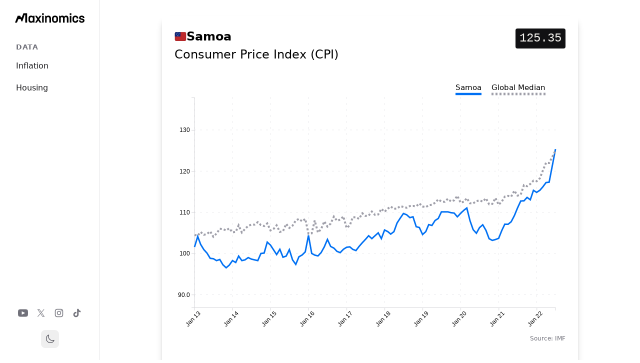

--- FILE ---
content_type: text/html; charset=utf-8
request_url: https://www.maxinomics.com/samoa/consumer-price-index-cpi
body_size: 9413
content:
<!DOCTYPE html><html lang="en"><head><meta charSet="utf-8"/><meta name="viewport" content="width=device-width, initial-scale=1"/><link rel="stylesheet" href="/_next/static/css/e00516dd7054e19b.css?dpl=dpl_YigfEuoGcPwb1eeFABRpZxCKZ7x5" data-precedence="next"/><link rel="preload" as="script" fetchPriority="low" href="/_next/static/chunks/webpack-d9cf14af8f167e64.js?dpl=dpl_YigfEuoGcPwb1eeFABRpZxCKZ7x5"/><script src="/_next/static/chunks/4bd1b696-7fc819bfd1de9f7d.js?dpl=dpl_YigfEuoGcPwb1eeFABRpZxCKZ7x5" async=""></script><script src="/_next/static/chunks/1517-afb37b72f284cabc.js?dpl=dpl_YigfEuoGcPwb1eeFABRpZxCKZ7x5" async=""></script><script src="/_next/static/chunks/main-app-1f899c2608d7174e.js?dpl=dpl_YigfEuoGcPwb1eeFABRpZxCKZ7x5" async=""></script><script src="/_next/static/chunks/7970-cda912febe1b2250.js?dpl=dpl_YigfEuoGcPwb1eeFABRpZxCKZ7x5" async=""></script><script src="/_next/static/chunks/8173-ea8acec864b121b8.js?dpl=dpl_YigfEuoGcPwb1eeFABRpZxCKZ7x5" async=""></script><script src="/_next/static/chunks/app/(main)/layout-655d49dcf5413ea3.js?dpl=dpl_YigfEuoGcPwb1eeFABRpZxCKZ7x5" async=""></script><script src="/_next/static/chunks/app/(social-media)/layout-9f2208683dcc31ad.js?dpl=dpl_YigfEuoGcPwb1eeFABRpZxCKZ7x5" async=""></script><script src="/_next/static/chunks/3646-27af42efe63d4124.js?dpl=dpl_YigfEuoGcPwb1eeFABRpZxCKZ7x5" async=""></script><script src="/_next/static/chunks/7801-f45e589d2061d57c.js?dpl=dpl_YigfEuoGcPwb1eeFABRpZxCKZ7x5" async=""></script><script src="/_next/static/chunks/app/(main)/%5Bcountry%5D/%5Bindicator%5D/page-2382f5a73172845a.js?dpl=dpl_YigfEuoGcPwb1eeFABRpZxCKZ7x5" async=""></script><title>Samoa - Consumer Price Index (CPI) | Maxinomics</title><meta name="description" content="Samoa&#x27;s Consumer Price Index (CPI) is 125.35 . The global median is 124.99."/><meta property="og:title" content="Samoa - Consumer Price Index (CPI) | Maxinomics"/><meta property="og:description" content="Samoa&#x27;s Consumer Price Index (CPI) is 125.35 . The global median is 124.99."/><meta property="og:image" content="https://api.url2png.com/v6/PE0B39CA2326FFB/d6f3cfdb7f40fe6fd384d6e17fd7c402/png/?url=maxinomics.com%2Fsocial_image%2Fsamoa%2Fconsumer-price-index-cpi%3F%26unique%3D1668432826827&amp;viewport=800x418&amp;thumbnail_max_width=800&amp;ttl=64800"/><meta name="twitter:card" content="summary_large_image"/><meta name="twitter:title" content="Samoa - Consumer Price Index (CPI) | Maxinomics"/><meta name="twitter:description" content="Samoa&#x27;s Consumer Price Index (CPI) is 125.35 . The global median is 124.99."/><meta name="twitter:image" content="https://api.url2png.com/v6/PE0B39CA2326FFB/d6f3cfdb7f40fe6fd384d6e17fd7c402/png/?url=maxinomics.com%2Fsocial_image%2Fsamoa%2Fconsumer-price-index-cpi%3F%26unique%3D1668432826827&amp;viewport=800x418&amp;thumbnail_max_width=800&amp;ttl=64800"/><link rel="icon" href="/favicon.ico" type="image/x-icon" sizes="67x67"/><link rel="stylesheet" href="https://use.typekit.net/hcb6nxq.css"/><script src="/_next/static/chunks/polyfills-42372ed130431b0a.js?dpl=dpl_YigfEuoGcPwb1eeFABRpZxCKZ7x5" noModule=""></script></head><body class="overflow-y-scroll bg-light-background dark:bg-dark-background"><div class="bg-light-background dark:bg-dark-background min-h-screen transition-colors duration-200 md:bg-[url(&#x27;/grid.svg&#x27;)]"><header class="lg:hidden fixed top-0 left-0 right-0 z-50 w-full min-w-full bg-light-background dark:bg-dark-background border-b border-gray-200 dark:border-gray-800 transition-transform duration-300 translate-y-0"><div class="w-full max-w-full mx-auto px-4 sm:px-6"><div class="flex h-16 items-center justify-between w-full"><a href="/"><div class="flex-shrink-0"><img alt="MAX Logo" width="80" height="30" decoding="async" data-nimg="1" class="w-auto h-6" style="color:transparent" src="/logos/max_logo_full_black.svg"/></div></a><button type="button" class="text-gray-500 hover:text-gray-600 dark:text-gray-400 dark:hover:text-gray-300"><span class="sr-only">Open menu</span><svg class="h-6 w-6" fill="none" viewBox="0 0 24 24" stroke-width="1.5" stroke="currentColor"><path stroke-linecap="round" stroke-linejoin="round" d="M3.75 6.75h16.5M3.75 12h16.5m-16.5 5.25h16.5"></path></svg></button></div></div></header><div class="fixed inset-0 z-50 lg:hidden transition-opacity duration-300 opacity-0 pointer-events-none"><div class="fixed inset-0 bg-gray-600 bg-opacity-75"></div><div class="fixed inset-y-0 left-0 w-full max-w-xs bg-light-background dark:bg-dark-background transform transition-transform duration-300 ease-in-out -translate-x-full"><div class="h-full flex flex-col"><div class="px-4 pt-5 pb-4 flex items-center justify-between"><a href="/"><img alt="MAX Logo" width="60" height="30" decoding="async" data-nimg="1" class="w-auto h-8" style="color:transparent" src="/logos/max_logo_full_black.svg"/></a><button type="button" class="text-gray-500 hover:text-gray-600 dark:text-gray-400 dark:hover:text-gray-300"><span class="sr-only">Close menu</span><svg class="h-6 w-6" fill="none" viewBox="0 0 24 24" stroke-width="1.5" stroke="currentColor"><path stroke-linecap="round" stroke-linejoin="round" d="M6 18L18 6M6 6l12 12"></path></svg></button></div><div class="flex-1 px-4 py-6 space-y-6 overflow-y-auto"><div class="w-full"><h3 class="px-4 text-sm font-semibold text-gray-500 dark:text-gray-400 uppercase tracking-wider">Data</h3><div class="mt-2 space-y-1"><a class="block px-4 py-2 text-base font-medium text-gray-900 dark:text-gray-100 hover:bg-gray-100 dark:hover:bg-gray-800 rounded-md" href="/us-inflation">Inflation</a><a class="block px-4 py-2 text-base font-medium text-gray-900 dark:text-gray-100 hover:bg-gray-100 dark:hover:bg-gray-800 rounded-md" href="/us-housing">Housing</a></div></div></div><div class="px-4 py-6 border-t border-gray-200 dark:border-gray-800"><div class="flex justify-center space-x-4"><a href="https://youtube.com/@maxinomics" class="text-gray-500 hover:text-gray-400" target="_blank" rel="noopener noreferrer"><span class="sr-only">YouTube</span><svg fill="currentColor" viewBox="0 0 24 24" class="h-5 w-5" aria-hidden="true"><path d="M19.615 3.184c-3.604-.246-11.631-.245-15.23 0C.488 3.45.029 5.804 0 12c.029 6.185.484 8.549 4.385 8.816 3.6.245 11.626.246 15.23 0C23.512 20.55 23.971 18.196 24 12c-.029-6.185-.484-8.549-4.385-8.816zM9 16V8l8 3.993L9 16z"></path></svg></a><a href="https://x.com/maxinomics" class="text-gray-500 hover:text-gray-400" target="_blank" rel="noopener noreferrer"><span class="sr-only">X</span><svg fill="currentColor" viewBox="0 0 24 24" class="h-5 w-5" aria-hidden="true"><path d="M13.6823 10.6218L20.2391 3H18.6854L12.9921 9.61788L8.44486 3H3.2002L10.0765 13.0074L3.2002 21H4.75404L10.7663 14.0113L15.5685 21H20.8131L13.6819 10.6218H13.6823ZM11.5541 13.0956L10.8574 12.0991L5.31391 4.16971H7.70053L12.1742 10.5689L12.8709 11.5655L18.6861 19.8835H16.2995L11.5541 13.096V13.0956Z"></path></svg></a><a href="https://instagram.com/maxinomics" class="text-gray-500 hover:text-gray-400" target="_blank" rel="noopener noreferrer"><span class="sr-only">Instagram</span><svg fill="currentColor" viewBox="0 0 24 24" class="h-5 w-5" aria-hidden="true"><path fill-rule="evenodd" d="M12.315 2c2.43 0 2.784.013 3.808.06 1.064.049 1.791.218 2.427.465a4.902 4.902 0 011.772 1.153 4.902 4.902 0 011.153 1.772c.247.636.416 1.363.465 2.427.048 1.067.06 1.407.06 4.123v.08c0 2.643-.012 2.987-.06 4.043-.049 1.064-.218 1.791-.465 2.427a4.902 4.902 0 01-1.153 1.772 4.902 4.902 0 01-1.772 1.153c-.636.247-1.363.416-2.427.465-1.067.048-1.407.06-4.123.06h-.08c-2.643 0-2.987-.012-4.043-.06-1.064-.049-1.791-.218-2.427-.465a4.902 4.902 0 01-1.772-1.153 4.902 4.902 0 01-1.153-1.772c-.247-.636-.416-1.363-.465-2.427-.047-1.024-.06-1.379-.06-3.808v-.63c0-2.43.013-2.784.06-3.808.049-1.064.218-1.791.465-2.427a4.902 4.902 0 011.153-1.772A4.902 4.902 0 015.45 2.525c.636-.247 1.363-.416 2.427-.465C8.901 2.013 9.256 2 11.685 2h.63zm-.081 1.802h-.468c-2.456 0-2.784.011-3.807.058-.975.045-1.504.207-1.857.344-.467.182-.8.398-1.15.748-.35.35-.566.683-.748 1.15-.137.353-.3.882-.344 1.857-.047 1.023-.058 1.351-.058 3.807v.468c0 2.456.011 2.784.058 3.807.045.975.207 1.504.344 1.857.182.466.399.8.748 1.15.35.35.683.566 1.15.748.353.137.882.3 1.857.344 1.054.048 1.37.058 4.041.058h.08c2.597 0 2.917-.01 3.96-.058.976-.045 1.505-.207 1.858-.344.466-.182.8-.398 1.15-.748.35-.35.566-.683.748-1.15.137-.353.3-.882.344-1.857.048-1.055.058-1.37.058-4.041v-.08c0-2.597-.01-2.917-.058-3.96-.045-.976-.207-1.505-.344-1.858a3.097 3.097 0 00-.748-1.15 3.098 3.098 0 00-1.15-.748c-.353-.137-.882-.3-1.857-.344-1.023-.047-1.351-.058-3.807-.058zM12 6.865a5.135 5.135 0 110 10.27 5.135 5.135 0 010-10.27zm0 1.802a3.333 3.333 0 100 6.666 3.333 3.333 0 000-6.666zm5.338-3.205a1.2 1.2 0 110 2.4 1.2 1.2 0 010-2.4z" clip-rule="evenodd"></path></svg></a><a href="https://tiktok.com/@maxinomics" class="text-gray-500 hover:text-gray-400" target="_blank" rel="noopener noreferrer"><span class="sr-only">TikTok</span><svg fill="currentColor" viewBox="0 0 24 24" class="h-5 w-5" aria-hidden="true"><path d="M19.59 6.69a4.83 4.83 0 01-3.77-4.25V2h-3.45v13.67a2.89 2.89 0 01-5.2 1.74 2.89 2.89 0 012.31-4.64 2.93 2.93 0 01.88.13V9.4a6.84 6.84 0 00-1-.05A6.33 6.33 0 005 20.1a6.34 6.34 0 0010.86-4.43v-7a8.16 8.16 0 004.77 1.52v-3.4a4.85 4.85 0 01-1-.1z"></path></svg></a></div><div class="mt-6 flex justify-center"><button class="p-2 rounded-lg hover:bg-gray-100 dark:hover:bg-gray-800 transition-colors" aria-label="Toggle theme"><svg xmlns="http://www.w3.org/2000/svg" fill="none" viewBox="0 0 24 24" stroke-width="1.5" stroke="currentColor" aria-hidden="true" data-slot="icon" class="w-5 h-5 text-gray-600 dark:text-gray-300"><path stroke-linecap="round" stroke-linejoin="round" d="M21.752 15.002A9.72 9.72 0 0 1 18 15.75c-5.385 0-9.75-4.365-9.75-9.75 0-1.33.266-2.597.748-3.752A9.753 9.753 0 0 0 3 11.25C3 16.635 7.365 21 12.75 21a9.753 9.753 0 0 0 9.002-5.998Z"></path></svg></button></div></div></div></div></div><aside class="hidden lg:flex fixed left-0 top-0 bottom-0 w-[200px] bg-light-background dark:bg-dark-background border-r border-gray-200 dark:border-gray-800 flex-col items-center z-50"><div class="flex-shrink-0 w-full px-[30px] pt-[20px]"><a href="/"><img alt="MAX Logo" width="60" height="30" decoding="async" data-nimg="1" class="w-auto h-8" style="color:transparent" src="/logos/max_logo_full_black.svg"/></a></div><nav class="flex-1 flex flex-col w-full px-4 mt-8 space-y-8"><div class="w-full"><h3 class="px-4 text-sm font-semibold text-gray-500 dark:text-gray-400 uppercase tracking-wider">Data</h3><div class="mt-2 space-y-1"><a class="block px-4 py-2 text-base font-medium text-gray-900 dark:text-gray-100 hover:bg-gray-100 dark:hover:bg-gray-800 rounded-md" href="/us-inflation">Inflation</a><a class="block px-4 py-2 text-base font-medium text-gray-900 dark:text-gray-100 hover:bg-gray-100 dark:hover:bg-gray-800 rounded-md" href="/us-housing">Housing</a></div></div></nav><div class="flex flex-col items-center space-y-6 mb-6"><div class="flex space-x-4"><a href="https://youtube.com/@maxinomics" class="text-gray-500 hover:text-gray-400" target="_blank" rel="noopener noreferrer"><span class="sr-only">YouTube</span><svg fill="currentColor" viewBox="0 0 24 24" class="h-5 w-5" aria-hidden="true"><path d="M19.615 3.184c-3.604-.246-11.631-.245-15.23 0C.488 3.45.029 5.804 0 12c.029 6.185.484 8.549 4.385 8.816 3.6.245 11.626.246 15.23 0C23.512 20.55 23.971 18.196 24 12c-.029-6.185-.484-8.549-4.385-8.816zM9 16V8l8 3.993L9 16z"></path></svg></a><a href="https://x.com/maxinomics" class="text-gray-500 hover:text-gray-400" target="_blank" rel="noopener noreferrer"><span class="sr-only">X</span><svg fill="currentColor" viewBox="0 0 24 24" class="h-5 w-5" aria-hidden="true"><path d="M13.6823 10.6218L20.2391 3H18.6854L12.9921 9.61788L8.44486 3H3.2002L10.0765 13.0074L3.2002 21H4.75404L10.7663 14.0113L15.5685 21H20.8131L13.6819 10.6218H13.6823ZM11.5541 13.0956L10.8574 12.0991L5.31391 4.16971H7.70053L12.1742 10.5689L12.8709 11.5655L18.6861 19.8835H16.2995L11.5541 13.096V13.0956Z"></path></svg></a><a href="https://instagram.com/maxinomics" class="text-gray-500 hover:text-gray-400" target="_blank" rel="noopener noreferrer"><span class="sr-only">Instagram</span><svg fill="currentColor" viewBox="0 0 24 24" class="h-5 w-5" aria-hidden="true"><path fill-rule="evenodd" d="M12.315 2c2.43 0 2.784.013 3.808.06 1.064.049 1.791.218 2.427.465a4.902 4.902 0 011.772 1.153 4.902 4.902 0 011.153 1.772c.247.636.416 1.363.465 2.427.048 1.067.06 1.407.06 4.123v.08c0 2.643-.012 2.987-.06 4.043-.049 1.064-.218 1.791-.465 2.427a4.902 4.902 0 01-1.153 1.772 4.902 4.902 0 01-1.772 1.153c-.636.247-1.363.416-2.427.465-1.067.048-1.407.06-4.123.06h-.08c-2.643 0-2.987-.012-4.043-.06-1.064-.049-1.791-.218-2.427-.465a4.902 4.902 0 01-1.772-1.153 4.902 4.902 0 01-1.153-1.772c-.247-.636-.416-1.363-.465-2.427-.047-1.024-.06-1.379-.06-3.808v-.63c0-2.43.013-2.784.06-3.808.049-1.064.218-1.791.465-2.427a4.902 4.902 0 011.153-1.772A4.902 4.902 0 015.45 2.525c.636-.247 1.363-.416 2.427-.465C8.901 2.013 9.256 2 11.685 2h.63zm-.081 1.802h-.468c-2.456 0-2.784.011-3.807.058-.975.045-1.504.207-1.857.344-.467.182-.8.398-1.15.748-.35.35-.566.683-.748 1.15-.137.353-.3.882-.344 1.857-.047 1.023-.058 1.351-.058 3.807v.468c0 2.456.011 2.784.058 3.807.045.975.207 1.504.344 1.857.182.466.399.8.748 1.15.35.35.683.566 1.15.748.353.137.882.3 1.857.344 1.054.048 1.37.058 4.041.058h.08c2.597 0 2.917-.01 3.96-.058.976-.045 1.505-.207 1.858-.344.466-.182.8-.398 1.15-.748.35-.35.566-.683.748-1.15.137-.353.3-.882.344-1.857.048-1.055.058-1.37.058-4.041v-.08c0-2.597-.01-2.917-.058-3.96-.045-.976-.207-1.505-.344-1.858a3.097 3.097 0 00-.748-1.15 3.098 3.098 0 00-1.15-.748c-.353-.137-.882-.3-1.857-.344-1.023-.047-1.351-.058-3.807-.058zM12 6.865a5.135 5.135 0 110 10.27 5.135 5.135 0 010-10.27zm0 1.802a3.333 3.333 0 100 6.666 3.333 3.333 0 000-6.666zm5.338-3.205a1.2 1.2 0 110 2.4 1.2 1.2 0 010-2.4z" clip-rule="evenodd"></path></svg></a><a href="https://tiktok.com/@maxinomics" class="text-gray-500 hover:text-gray-400" target="_blank" rel="noopener noreferrer"><span class="sr-only">TikTok</span><svg fill="currentColor" viewBox="0 0 24 24" class="h-5 w-5" aria-hidden="true"><path d="M19.59 6.69a4.83 4.83 0 01-3.77-4.25V2h-3.45v13.67a2.89 2.89 0 01-5.2 1.74 2.89 2.89 0 012.31-4.64 2.93 2.93 0 01.88.13V9.4a6.84 6.84 0 00-1-.05A6.33 6.33 0 005 20.1a6.34 6.34 0 0010.86-4.43v-7a8.16 8.16 0 004.77 1.52v-3.4a4.85 4.85 0 01-1-.1z"></path></svg></a></div><button class="p-2 rounded-lg hover:bg-gray-100 dark:hover:bg-gray-800 transition-colors" aria-label="Toggle theme"><svg xmlns="http://www.w3.org/2000/svg" fill="none" viewBox="0 0 24 24" stroke-width="1.5" stroke="currentColor" aria-hidden="true" data-slot="icon" class="w-5 h-5 text-gray-600 dark:text-gray-300"><path stroke-linecap="round" stroke-linejoin="round" d="M21.752 15.002A9.72 9.72 0 0 1 18 15.75c-5.385 0-9.75-4.365-9.75-9.75 0-1.33.266-2.597.748-3.752A9.753 9.753 0 0 0 3 11.25C3 16.635 7.365 21 12.75 21a9.753 9.753 0 0 0 9.002-5.998Z"></path></svg></button></div></aside><main class="mt-10 lg:mt-0 lg:ml-[200px]"><div class="mx-auto max-w-7xl"><div class="mx-auto max-w-4xl space-y-8 px-4 pt-20 lg:px-8 lg:py-8"><div class="bg-light-background dark:bg-dark-background md:rounded-lg md:bg-vc-border-gradient md:p-px md:shadow-lg md:shadow-black/20"><div class="bg-light-background dark:bg-dark-background p-0 md:rounded-lg md:p-3.5 lg:p-6"><div><div class="flex flex-row justify-between items-start mb-10"><div><div class="flex items-center gap-2 mb-1"><img alt="Samoa flag" loading="lazy" width="24" height="16" decoding="async" data-nimg="1" class="object-cover" style="color:transparent" src="/flags/samoa.svg"/><h1 class="m-0 text-2xl font-bold text-foreground dark:text-background">Samoa</h1></div><h1 class="m-0 text-2xl text-foreground dark:text-background">Consumer Price Index (CPI)</h1></div><div class="flex flex-col items-end"><div class="bg-dark-background dark:bg-dark-muted px-2 py-1 rounded mb-2"><span class="text-xl md:text-2xl font-mono text-light-foreground dark:text-dark-foreground">125.35</span></div><span class="text-sm md:text-base text-right text-theme-muted"></span></div></div><div class="grid grid-cols-1 gap-4 mb-16"><div class="w-full h-[400px] md:h-[500px]"><div class="relative w-full h-full"><svg style="min-height:300px"></svg><div></div><div class="absolute bottom-[-20px] right-0 text-xs text-gray-500"><span>Source: <!-- -->IMF</span></div></div></div></div><div class="grid grid-cols-1 md:grid-cols-2 gap-16 mb-16"><div class="md:col-span-1"><div><div class="mb-10"><a href="/app/(main)/ranking/global/consumer-price-index-cpi"><h2 class="heading-xl-link">Global Ranking</h2></a><div class="w-full"><div class="grid grid-cols-[minmax(50px,auto)_1fr_minmax(50px,auto)] gap-4 py-1
            "><div><span class="font-mono text-gray-900 dark:text-gray-100">91</span></div><a class="truncate" href="/austria/consumer-price-index-cpi"><span class="text-gray-900 dark:text-gray-100">Austria</span></a><span class="font-mono text-right text-gray-900 dark:text-gray-100">126.05</span></div><div class="grid grid-cols-[minmax(50px,auto)_1fr_minmax(50px,auto)] gap-4 py-1
            "><div><span class="font-mono text-gray-900 dark:text-gray-100">92</span></div><a class="truncate" href="/mauritius/consumer-price-index-cpi"><span class="text-gray-900 dark:text-gray-100">Mauritius</span></a><span class="font-mono text-right text-gray-900 dark:text-gray-100">125.7</span></div><div class="grid grid-cols-[minmax(50px,auto)_1fr_minmax(50px,auto)] gap-4 py-1
            "><div><span class="font-mono text-gray-900 dark:text-gray-100">93</span></div><a class="truncate" href="/jamaica/consumer-price-index-cpi"><span class="text-gray-900 dark:text-gray-100">Jamaica</span></a><span class="font-mono text-right text-gray-900 dark:text-gray-100">125.5</span></div><div class="grid grid-cols-[minmax(50px,auto)_1fr_minmax(50px,auto)] gap-4 py-1
            "><div><span class="font-mono text-gray-900 dark:text-gray-100">93</span></div><a class="truncate" href="/kuwait/consumer-price-index-cpi"><span class="text-gray-900 dark:text-gray-100">Kuwait</span></a><span class="font-mono text-right text-gray-900 dark:text-gray-100">125.5</span></div><div class="grid grid-cols-[minmax(50px,auto)_1fr_minmax(50px,auto)] gap-4 py-1
            "><div><span class="font-mono text-gray-900 dark:text-gray-100">95</span></div><a class="truncate" href="/montenegro/consumer-price-index-cpi"><span class="text-gray-900 dark:text-gray-100">Montenegro</span></a><span class="font-mono text-right text-gray-900 dark:text-gray-100">125.47</span></div><div class="grid grid-cols-[minmax(50px,auto)_1fr_minmax(50px,auto)] gap-4 py-1
            border-b border-primary dark:border-primary-dark"><div><span class="font-mono text-primary dark:text-primary-dark font-bold">96</span></div><a class="truncate" href="/samoa/consumer-price-index-cpi"><span class="font-bold text-gray-900 dark:text-gray-100">Samoa</span></a><span class="font-mono text-right text-primary dark:text-primary-dark font-bold">125.35</span></div><div class="grid grid-cols-[minmax(50px,auto)_1fr_minmax(50px,auto)] gap-4 py-1
            "><div><span class="font-mono text-gray-900 dark:text-gray-100">97</span></div><a class="truncate" href="/mexico/consumer-price-index-cpi"><span class="text-gray-900 dark:text-gray-100">Mexico</span></a><span class="font-mono text-right text-gray-900 dark:text-gray-100">125.28</span></div><div class="grid grid-cols-[minmax(50px,auto)_1fr_minmax(50px,auto)] gap-4 py-1
            "><div><span class="font-mono text-gray-900 dark:text-gray-100">98</span></div><a class="truncate" href="/sierra-leone/consumer-price-index-cpi"><span class="text-gray-900 dark:text-gray-100">Sierra Leone</span></a><span class="font-mono text-right text-gray-900 dark:text-gray-100">125.2</span></div><div class="grid grid-cols-[minmax(50px,auto)_1fr_minmax(50px,auto)] gap-4 py-1
            "><div><span class="font-mono text-gray-900 dark:text-gray-100">99</span></div><a class="truncate" href="/gambia/consumer-price-index-cpi"><span class="text-gray-900 dark:text-gray-100">Gambia</span></a><span class="font-mono text-right text-gray-900 dark:text-gray-100">124.54</span></div><div class="grid grid-cols-[minmax(50px,auto)_1fr_minmax(50px,auto)] gap-4 py-1
            "><div><span class="font-mono text-gray-900 dark:text-gray-100">100</span></div><a class="truncate" href="/paraguay/consumer-price-index-cpi"><span class="text-gray-900 dark:text-gray-100">Paraguay</span></a><span class="font-mono text-right text-gray-900 dark:text-gray-100">124.5</span></div><div class="grid grid-cols-[minmax(50px,auto)_1fr_minmax(50px,auto)] gap-4 py-1
            "><div><span class="font-mono text-gray-900 dark:text-gray-100">101</span></div><a class="truncate" href="/afghanistan/consumer-price-index-cpi"><span class="text-gray-900 dark:text-gray-100">Afghanistan</span></a><span class="font-mono text-right text-gray-900 dark:text-gray-100">124.38</span></div></div></div><div><a href="/app/(main)/ranking/oceania/consumer-price-index-cpi"><h2 class="heading-xl-link">Oceania<!-- --> Ranking</h2></a><div class="w-full"><div class="grid grid-cols-[minmax(50px,auto)_1fr_minmax(50px,auto)] gap-4 py-1
            "><div><span class="font-mono text-gray-900 dark:text-gray-100">1</span></div><a class="truncate" href="/new-zealand/consumer-price-index-cpi"><span class="text-gray-900 dark:text-gray-100">New Zealand</span></a><span class="font-mono text-right text-gray-900 dark:text-gray-100">1186</span></div><div class="grid grid-cols-[minmax(50px,auto)_1fr_minmax(50px,auto)] gap-4 py-1
            "><div><span class="font-mono text-gray-900 dark:text-gray-100">2</span></div><a class="truncate" href="/vanuatu/consumer-price-index-cpi"><span class="text-gray-900 dark:text-gray-100">Vanuatu</span></a><span class="font-mono text-right text-gray-900 dark:text-gray-100">175.5</span></div><div class="grid grid-cols-[minmax(50px,auto)_1fr_minmax(50px,auto)] gap-4 py-1
            "><div><span class="font-mono text-gray-900 dark:text-gray-100">3</span></div><a class="truncate" href="/papua-new-guinea/consumer-price-index-cpi"><span class="text-gray-900 dark:text-gray-100">Papua New Guinea</span></a><span class="font-mono text-right text-gray-900 dark:text-gray-100">166.15</span></div><div class="grid grid-cols-[minmax(50px,auto)_1fr_minmax(50px,auto)] gap-4 py-1
            "><div><span class="font-mono text-gray-900 dark:text-gray-100">4</span></div><a class="truncate" href="/australia/consumer-price-index-cpi"><span class="text-gray-900 dark:text-gray-100">Australia</span></a><span class="font-mono text-right text-gray-900 dark:text-gray-100">128.4</span></div><div class="grid grid-cols-[minmax(50px,auto)_1fr_minmax(50px,auto)] gap-4 py-1
            border-b border-primary dark:border-primary-dark"><div><span class="font-mono text-primary dark:text-primary-dark font-bold">5</span></div><a class="truncate" href="/samoa/consumer-price-index-cpi"><span class="font-bold text-gray-900 dark:text-gray-100">Samoa</span></a><span class="font-mono text-right text-primary dark:text-primary-dark font-bold">125.35</span></div><div class="grid grid-cols-[minmax(50px,auto)_1fr_minmax(50px,auto)] gap-4 py-1
            "><div><span class="font-mono text-gray-900 dark:text-gray-100">6</span></div><a class="truncate" href="/fiji/consumer-price-index-cpi"><span class="text-gray-900 dark:text-gray-100">Fiji</span></a><span class="font-mono text-right text-gray-900 dark:text-gray-100">118.5</span></div><div class="grid grid-cols-[minmax(50px,auto)_1fr_minmax(50px,auto)] gap-4 py-1
            "><div><span class="font-mono text-gray-900 dark:text-gray-100">7</span></div><a class="truncate" href="/solomon-islands/consumer-price-index-cpi"><span class="text-gray-900 dark:text-gray-100">Solomon Islands</span></a><span class="font-mono text-right text-gray-900 dark:text-gray-100">113.9</span></div><div class="grid grid-cols-[minmax(50px,auto)_1fr_minmax(50px,auto)] gap-4 py-1
            "><div><span class="font-mono text-gray-900 dark:text-gray-100">8</span></div><a class="truncate" href="/tonga/consumer-price-index-cpi"><span class="text-gray-900 dark:text-gray-100">Tonga</span></a><span class="font-mono text-right text-gray-900 dark:text-gray-100">110.2</span></div><div class="grid grid-cols-[minmax(50px,auto)_1fr_minmax(50px,auto)] gap-4 py-1
            "><div><span class="font-mono text-gray-900 dark:text-gray-100">9</span></div><a class="truncate" href="/new-caledonia/consumer-price-index-cpi"><span class="text-gray-900 dark:text-gray-100">New Caledonia</span></a><span class="font-mono text-right text-gray-900 dark:text-gray-100">104.4</span></div></div></div></div></div><div class="md:col-span-1 space-y-16"><div id="definition-section"><h2 class="heading-xl">Definition of <span class="italic">Consumer Price Index (CPI)</span></h2><p class="text-theme-muted">The Consumer Price Index (CPI) measures the changes in the cost of a basket of goods and services consumed by the average urban household.</p></div><div><h2 class="heading-xl">Related Indicators</h2><ul class="list-none p-0"></ul></div></div></div></div></div></div></div></div></main><footer class="lg:hidden mt-20"><div class="mx-auto max-w-7xl px-6 py-12 md:flex md:items-center md:justify-between"><div class="flex justify-center space-x-6 md:order-2"><a href="https://youtube.com/@maxinomics" class="text-gray-500 hover:text-gray-400" target="_blank" rel="noopener noreferrer"><span class="sr-only">YouTube</span><svg fill="currentColor" viewBox="0 0 24 24" class="h-6 w-6" aria-hidden="true"><path d="M19.615 3.184c-3.604-.246-11.631-.245-15.23 0C.488 3.45.029 5.804 0 12c.029 6.185.484 8.549 4.385 8.816 3.6.245 11.626.246 15.23 0C23.512 20.55 23.971 18.196 24 12c-.029-6.185-.484-8.549-4.385-8.816zM9 16V8l8 3.993L9 16z"></path></svg></a><a href="https://x.com/maxinomics" class="text-gray-500 hover:text-gray-400" target="_blank" rel="noopener noreferrer"><span class="sr-only">X</span><svg fill="currentColor" viewBox="0 0 24 24" class="h-6 w-6" aria-hidden="true"><path d="M13.6823 10.6218L20.2391 3H18.6854L12.9921 9.61788L8.44486 3H3.2002L10.0765 13.0074L3.2002 21H4.75404L10.7663 14.0113L15.5685 21H20.8131L13.6819 10.6218H13.6823ZM11.5541 13.0956L10.8574 12.0991L5.31391 4.16971H7.70053L12.1742 10.5689L12.8709 11.5655L18.6861 19.8835H16.2995L11.5541 13.096V13.0956Z"></path></svg></a><a href="https://instagram.com/maxinomicsmb" class="text-gray-500 hover:text-gray-400" target="_blank" rel="noopener noreferrer"><span class="sr-only">Instagram</span><svg fill="currentColor" viewBox="0 0 24 24" class="h-6 w-6" aria-hidden="true"><path fill-rule="evenodd" d="M12.315 2c2.43 0 2.784.013 3.808.06 1.064.049 1.791.218 2.427.465a4.902 4.902 0 011.772 1.153 4.902 4.902 0 011.153 1.772c.247.636.416 1.363.465 2.427.048 1.067.06 1.407.06 4.123v.08c0 2.643-.012 2.987-.06 4.043-.049 1.064-.218 1.791-.465 2.427a4.902 4.902 0 01-1.153 1.772 4.902 4.902 0 01-1.772 1.153c-.636.247-1.363.416-2.427.465-1.067.048-1.407.06-4.123.06h-.08c-2.643 0-2.987-.012-4.043-.06-1.064-.049-1.791-.218-2.427-.465a4.902 4.902 0 01-1.772-1.153 4.902 4.902 0 01-1.153-1.772c-.247-.636-.416-1.363-.465-2.427-.047-1.024-.06-1.379-.06-3.808v-.63c0-2.43.013-2.784.06-3.808.049-1.064.218-1.791.465-2.427a4.902 4.902 0 011.153-1.772A4.902 4.902 0 015.45 2.525c.636-.247 1.363-.416 2.427-.465C8.901 2.013 9.256 2 11.685 2h.63zm-.081 1.802h-.468c-2.456 0-2.784.011-3.807.058-.975.045-1.504.207-1.857.344-.467.182-.8.398-1.15.748-.35.35-.566.683-.748 1.15-.137.353-.3.882-.344 1.857-.047 1.023-.058 1.351-.058 3.807v.468c0 2.456.011 2.784.058 3.807.045.975.207 1.504.344 1.857.182.466.399.8.748 1.15.35.35.683.566 1.15.748.353.137.882.3 1.857.344 1.054.048 1.37.058 4.041.058h.08c2.597 0 2.917-.01 3.96-.058.976-.045 1.505-.207 1.858-.344.466-.182.8-.398 1.15-.748.35-.35.566-.683.748-1.15.137-.353.3-.882.344-1.857.048-1.055.058-1.37.058-4.041v-.08c0-2.597-.01-2.917-.058-3.96-.045-.976-.207-1.505-.344-1.858a3.097 3.097 0 00-.748-1.15 3.098 3.098 0 00-1.15-.748c-.353-.137-.882-.3-1.857-.344-1.023-.047-1.351-.058-3.807-.058zM12 6.865a5.135 5.135 0 110 10.27 5.135 5.135 0 010-10.27zm0 1.802a3.333 3.333 0 100 6.666 3.333 3.333 0 000-6.666zm5.338-3.205a1.2 1.2 0 110 2.4 1.2 1.2 0 010-2.4z" clip-rule="evenodd"></path></svg></a><a href="https://tiktok.com/@maxinomics" class="text-gray-500 hover:text-gray-400" target="_blank" rel="noopener noreferrer"><span class="sr-only">TikTok</span><svg fill="currentColor" viewBox="0 0 24 24" class="h-6 w-6" aria-hidden="true"><path d="M19.59 6.69a4.83 4.83 0 01-3.77-4.25V2h-3.45v13.67a2.89 2.89 0 01-5.2 1.74 2.89 2.89 0 012.31-4.64 2.93 2.93 0 01.88.13V9.4a6.84 6.84 0 00-1-.05A6.33 6.33 0 005 20.1a6.34 6.34 0 0010.86-4.43v-7a8.16 8.16 0 004.77 1.52v-3.4a4.85 4.85 0 01-1-.1z"></path></svg></a></div><div class="mt-8 md:order-1 md:mt-0"><p class="text-center text-xs leading-5 text-gray-500 dark:text-gray-400">© 2025 Maxinomics. All rights reserved.</p></div></div></footer><div class="hidden lg:block text-right py-6 mr-6 text-xs text-gray-500 dark:text-gray-400">© 2025 Maxinomics. All rights reserved.</div></div><script src="/_next/static/chunks/webpack-d9cf14af8f167e64.js?dpl=dpl_YigfEuoGcPwb1eeFABRpZxCKZ7x5" async=""></script><script>(self.__next_f=self.__next_f||[]).push([0])</script><script>self.__next_f.push([1,"1:\"$Sreact.fragment\"\n3:I[8270,[\"7970\",\"static/chunks/7970-cda912febe1b2250.js?dpl=dpl_YigfEuoGcPwb1eeFABRpZxCKZ7x5\",\"8173\",\"static/chunks/8173-ea8acec864b121b8.js?dpl=dpl_YigfEuoGcPwb1eeFABRpZxCKZ7x5\",\"2076\",\"static/chunks/app/(main)/layout-655d49dcf5413ea3.js?dpl=dpl_YigfEuoGcPwb1eeFABRpZxCKZ7x5\"],\"default\"]\n4:I[5244,[],\"\"]\n5:I[3866,[],\"\"]\n6:I[9555,[\"7970\",\"static/chunks/7970-cda912febe1b2250.js?dpl=dpl_YigfEuoGcPwb1eeFABRpZxCKZ7x5\",\"8173\",\"static/chunks/8173-ea8acec864b121b8.js?dpl=dpl_YigfEuoGcPwb1eeFABRpZxCKZ7x5\",\"2076\",\"static/chunks/app/(main)/layout-655d49dcf5413ea3.js?dpl=dpl_YigfEuoGcPwb1eeFABRpZxCKZ7x5\"],\"default\"]\n8:I[6213,[],\"OutletBoundary\"]\na:I[6213,[],\"MetadataBoundary\"]\nc:I[6213,[],\"ViewportBoundary\"]\ne:I[4835,[],\"\"]\nf:I[9979,[\"5553\",\"static/chunks/app/(social-media)/layout-9f2208683dcc31ad.js?dpl=dpl_YigfEuoGcPwb1eeFABRpZxCKZ7x5\"],\"ThemeProvider\"]\n:HL[\"/_next/static/css/e00516dd7054e19b.css?dpl=dpl_YigfEuoGcPwb1eeFABRpZxCKZ7x5\",\"style\"]\n"])</script><script>self.__next_f.push([1,"0:{\"P\":null,\"b\":\"cC-jwUgWjp76mptq_0ELn\",\"p\":\"\",\"c\":[\"\",\"samoa\",\"consumer-price-index-cpi\"],\"i\":false,\"f\":[[[\"\",{\"children\":[\"(main)\",{\"children\":[[\"country\",\"samoa\",\"d\"],{\"children\":[[\"indicator\",\"consumer-price-index-cpi\",\"d\"],{\"children\":[\"__PAGE__\",{}]}]}]}]},\"$undefined\",\"$undefined\",true],[\"\",[\"$\",\"$1\",\"c\",{\"children\":[[[\"$\",\"link\",\"0\",{\"rel\":\"stylesheet\",\"href\":\"/_next/static/css/e00516dd7054e19b.css?dpl=dpl_YigfEuoGcPwb1eeFABRpZxCKZ7x5\",\"precedence\":\"next\",\"crossOrigin\":\"$undefined\",\"nonce\":\"$undefined\"}]],\"$L2\"]}],{\"children\":[\"(main)\",[\"$\",\"$1\",\"c\",{\"children\":[null,[\"$\",\"div\",null,{\"className\":\"bg-light-background dark:bg-dark-background min-h-screen transition-colors duration-200 md:bg-[url('/grid.svg')]\",\"children\":[[\"$\",\"$L3\",null,{}],[\"$\",\"main\",null,{\"className\":\"mt-10 lg:mt-0 lg:ml-[200px]\",\"children\":[\"$\",\"div\",null,{\"className\":\"mx-auto max-w-7xl\",\"children\":[\"$\",\"$L4\",null,{\"parallelRouterKey\":\"children\",\"segmentPath\":[\"children\",\"(main)\",\"children\"],\"error\":\"$undefined\",\"errorStyles\":\"$undefined\",\"errorScripts\":\"$undefined\",\"template\":[\"$\",\"$L5\",null,{}],\"templateStyles\":\"$undefined\",\"templateScripts\":\"$undefined\",\"notFound\":[[],[[\"$\",\"title\",null,{\"children\":\"404: This page could not be found.\"}],[\"$\",\"div\",null,{\"style\":{\"fontFamily\":\"system-ui,\\\"Segoe UI\\\",Roboto,Helvetica,Arial,sans-serif,\\\"Apple Color Emoji\\\",\\\"Segoe UI Emoji\\\"\",\"height\":\"100vh\",\"textAlign\":\"center\",\"display\":\"flex\",\"flexDirection\":\"column\",\"alignItems\":\"center\",\"justifyContent\":\"center\"},\"children\":[\"$\",\"div\",null,{\"children\":[[\"$\",\"style\",null,{\"dangerouslySetInnerHTML\":{\"__html\":\"body{color:#000;background:#fff;margin:0}.next-error-h1{border-right:1px solid rgba(0,0,0,.3)}@media (prefers-color-scheme:dark){body{color:#fff;background:#000}.next-error-h1{border-right:1px solid rgba(255,255,255,.3)}}\"}}],[\"$\",\"h1\",null,{\"className\":\"next-error-h1\",\"style\":{\"display\":\"inline-block\",\"margin\":\"0 20px 0 0\",\"padding\":\"0 23px 0 0\",\"fontSize\":24,\"fontWeight\":500,\"verticalAlign\":\"top\",\"lineHeight\":\"49px\"},\"children\":404}],[\"$\",\"div\",null,{\"style\":{\"display\":\"inline-block\"},\"children\":[\"$\",\"h2\",null,{\"style\":{\"fontSize\":14,\"fontWeight\":400,\"lineHeight\":\"49px\",\"margin\":0},\"children\":\"This page could not be found.\"}]}]]}]}]]],\"forbidden\":\"$undefined\",\"unauthorized\":\"$undefined\"}]}]}],[\"$\",\"$L6\",null,{}],[\"$\",\"div\",null,{\"className\":\"hidden lg:block text-right py-6 mr-6 text-xs text-gray-500 dark:text-gray-400\",\"children\":\"© 2025 Maxinomics. All rights reserved.\"}]]}]]}],{\"children\":[[\"country\",\"samoa\",\"d\"],[\"$\",\"$1\",\"c\",{\"children\":[null,[\"$\",\"div\",null,{\"className\":\"mx-auto max-w-4xl space-y-8 px-4 pt-20 lg:px-8 lg:py-8\",\"children\":[\"$\",\"div\",null,{\"className\":\"bg-light-background dark:bg-dark-background md:rounded-lg md:bg-vc-border-gradient md:p-px md:shadow-lg md:shadow-black/20\",\"children\":[\"$\",\"div\",null,{\"className\":\"bg-light-background dark:bg-dark-background p-0 md:rounded-lg md:p-3.5 lg:p-6\",\"children\":[\"$\",\"$L4\",null,{\"parallelRouterKey\":\"children\",\"segmentPath\":[\"children\",\"(main)\",\"children\",\"$0:f:0:1:2:children:2:children:0\",\"children\"],\"error\":\"$undefined\",\"errorStyles\":\"$undefined\",\"errorScripts\":\"$undefined\",\"template\":[\"$\",\"$L5\",null,{}],\"templateStyles\":\"$undefined\",\"templateScripts\":\"$undefined\",\"notFound\":\"$undefined\",\"forbidden\":\"$undefined\",\"unauthorized\":\"$undefined\"}]}]}]}]]}],{\"children\":[[\"indicator\",\"consumer-price-index-cpi\",\"d\"],[\"$\",\"$1\",\"c\",{\"children\":[null,[\"$\",\"$L4\",null,{\"parallelRouterKey\":\"children\",\"segmentPath\":[\"children\",\"(main)\",\"children\",\"$0:f:0:1:2:children:2:children:0\",\"children\",\"$0:f:0:1:2:children:2:children:2:children:0\",\"children\"],\"error\":\"$undefined\",\"errorStyles\":\"$undefined\",\"errorScripts\":\"$undefined\",\"template\":[\"$\",\"$L5\",null,{}],\"templateStyles\":\"$undefined\",\"templateScripts\":\"$undefined\",\"notFound\":\"$undefined\",\"forbidden\":\"$undefined\",\"unauthorized\":\"$undefined\"}]]}],{\"children\":[\"__PAGE__\",[\"$\",\"$1\",\"c\",{\"children\":[\"$L7\",null,[\"$\",\"$L8\",null,{\"children\":\"$L9\"}]]}],{},null,false]},null,false]},null,false]},null,false]},null,false],[\"$\",\"$1\",\"h\",{\"children\":[null,[\"$\",\"$1\",\"GbUUzMSSQbYpsQ0j4PUKe\",{\"children\":[[\"$\",\"$La\",null,{\"children\":\"$Lb\"}],[\"$\",\"$Lc\",null,{\"children\":\"$Ld\"}],null]}]]}],false]],\"m\":\"$undefined\",\"G\":[\"$e\",\"$undefined\"],\"s\":false,\"S\":false}\n"])</script><script>self.__next_f.push([1,"2:[\"$\",\"html\",null,{\"lang\":\"en\",\"className\":\"$undefined\",\"children\":[[\"$\",\"head\",null,{\"children\":[\"$\",\"link\",null,{\"rel\":\"stylesheet\",\"href\":\"https://use.typekit.net/hcb6nxq.css\"}]}],[\"$\",\"body\",null,{\"className\":\"overflow-y-scroll bg-light-background dark:bg-dark-background\",\"children\":[\"$\",\"$Lf\",null,{\"initialTheme\":\"$undefined\",\"children\":[\"$\",\"$L4\",null,{\"parallelRouterKey\":\"children\",\"segmentPath\":[\"children\"],\"error\":\"$undefined\",\"errorStyles\":\"$undefined\",\"errorScripts\":\"$undefined\",\"template\":[\"$\",\"$L5\",null,{}],\"templateStyles\":\"$undefined\",\"templateScripts\":\"$undefined\",\"notFound\":[[],[[\"$\",\"title\",null,{\"children\":\"404: This page could not be found.\"}],[\"$\",\"div\",null,{\"style\":\"$0:f:0:1:2:children:1:props:children:1:props:children:1:props:children:props:children:props:notFound:1:1:props:style\",\"children\":[\"$\",\"div\",null,{\"children\":[[\"$\",\"style\",null,{\"dangerouslySetInnerHTML\":{\"__html\":\"body{color:#000;background:#fff;margin:0}.next-error-h1{border-right:1px solid rgba(0,0,0,.3)}@media (prefers-color-scheme:dark){body{color:#fff;background:#000}.next-error-h1{border-right:1px solid rgba(255,255,255,.3)}}\"}}],[\"$\",\"h1\",null,{\"className\":\"next-error-h1\",\"style\":\"$0:f:0:1:2:children:1:props:children:1:props:children:1:props:children:props:children:props:notFound:1:1:props:children:props:children:1:props:style\",\"children\":404}],[\"$\",\"div\",null,{\"style\":\"$0:f:0:1:2:children:1:props:children:1:props:children:1:props:children:props:children:props:notFound:1:1:props:children:props:children:2:props:style\",\"children\":[\"$\",\"h2\",null,{\"style\":\"$0:f:0:1:2:children:1:props:children:1:props:children:1:props:children:props:children:props:notFound:1:1:props:children:props:children:2:props:children:props:style\",\"children\":\"This page could not be found.\"}]}]]}]}]]],\"forbidden\":\"$undefined\",\"unauthorized\":\"$undefined\"}]}]}]]}]\nd:[[\"$\",\"meta\",\"0\",{\"name\":\"viewport\",\"content\":\"width=device-width, initial-scale=1\"}]]\n"])</script><script>self.__next_f.push([1,"10:I[7970,[\"3646\",\"static/chunks/3646-27af42efe63d4124.js?dpl=dpl_YigfEuoGcPwb1eeFABRpZxCKZ7x5\",\"7970\",\"static/chunks/7970-cda912febe1b2250.js?dpl=dpl_YigfEuoGcPwb1eeFABRpZxCKZ7x5\",\"7801\",\"static/chunks/7801-f45e589d2061d57c.js?dpl=dpl_YigfEuoGcPwb1eeFABRpZxCKZ7x5\",\"8173\",\"static/chunks/8173-ea8acec864b121b8.js?dpl=dpl_YigfEuoGcPwb1eeFABRpZxCKZ7x5\",\"2426\",\"static/chunks/app/(main)/%5Bcountry%5D/%5Bindicator%5D/page-2382f5a73172845a.js?dpl=dpl_YigfEuoGcPwb1eeFABRpZxCKZ7x5\"],\"Image\"]\n11:I[107,[\"3646\",\"static/chunks/3646-27af42efe63d4124.js?dpl=dpl_YigfEuoGcPwb1eeFABRpZxCKZ7x5\",\"7970\",\"static/chunks/7970-cda912febe1b2250.js?dpl=dpl_YigfEuoGcPwb1eeFABRpZxCKZ7x5\",\"7801\",\"static/chunks/7801-f45e589d2061d57c.js?dpl=dpl_YigfEuoGcPwb1eeFABRpZxCKZ7x5\",\"8173\",\"static/chunks/8173-ea8acec864b121b8.js?dpl=dpl_YigfEuoGcPwb1eeFABRpZxCKZ7x5\",\"2426\",\"static/chunks/app/(main)/%5Bcountry%5D/%5Bindicator%5D/page-2382f5a73172845a.js?dpl=dpl_YigfEuoGcPwb1eeFABRpZxCKZ7x5\"],\"SingleIndicatorChart\"]\n12:I[7816,[\"3646\",\"static/chunks/3646-27af42efe63d4124.js?dpl=dpl_YigfEuoGcPwb1eeFABRpZxCKZ7x5\",\"7970\",\"static/chunks/7970-cda912febe1b2250.js?dpl=dpl_YigfEuoGcPwb1eeFABRpZxCKZ7x5\",\"7801\",\"static/chunks/7801-f45e589d2061d57c.js?dpl=dpl_YigfEuoGcPwb1eeFABRpZxCKZ7x5\",\"8173\",\"static/chunks/8173-ea8acec864b121b8.js?dpl=dpl_YigfEuoGcPwb1eeFABRpZxCKZ7x5\",\"2426\",\"static/chunks/app/(main)/%5Bcountry%5D/%5Bindicator%5D/page-2382f5a73172845a.js?dpl=dpl_YigfEuoGcPwb1eeFABRpZxCKZ7x5\"],\"RankingLists\"]\n13:I[7132,[\"3646\",\"static/chunks/3646-27af42efe63d4124.js?dpl=dpl_YigfEuoGcPwb1eeFABRpZxCKZ7x5\",\"7970\",\"static/chunks/7970-cda912febe1b2250.js?dpl=dpl_YigfEuoGcPwb1eeFABRpZxCKZ7x5\",\"7801\",\"static/chunks/7801-f45e589d2061d57c.js?dpl=dpl_YigfEuoGcPwb1eeFABRpZxCKZ7x5\",\"8173\",\"static/chunks/8173-ea8acec864b121b8.js?dpl=dpl_YigfEuoGcPwb1eeFABRpZxCKZ7x5\",\"2426\",\"static/chunks/app/(main)/%5Bcountry%5D/%5Bindicator%5D/page-2382f5a73172845a.js?dpl=dpl_YigfEuoGcPwb1eeFABRpZxCKZ7x5\"],\"RelatedIndicators\"]\n"])</script><script>self.__next_f.push([1,"7:[\"$\",\"div\",null,{\"children\":[[\"$\",\"div\",null,{\"className\":\"flex flex-row justify-between items-start mb-10\",\"children\":[[\"$\",\"div\",null,{\"children\":[[\"$\",\"div\",null,{\"className\":\"flex items-center gap-2 mb-1\",\"children\":[[\"$\",\"$L10\",null,{\"src\":\"/flags/samoa.svg\",\"alt\":\"Samoa flag\",\"width\":24,\"height\":16,\"className\":\"object-cover\"}],[\"$\",\"h1\",null,{\"className\":\"m-0 text-2xl font-bold text-foreground dark:text-background\",\"children\":\"Samoa\"}]]}],[\"$\",\"h1\",null,{\"className\":\"m-0 text-2xl text-foreground dark:text-background\",\"children\":\"Consumer Price Index (CPI)\"}]]}],[\"$\",\"div\",null,{\"className\":\"flex flex-col items-end\",\"children\":[[\"$\",\"div\",null,{\"className\":\"bg-dark-background dark:bg-dark-muted px-2 py-1 rounded mb-2\",\"children\":[\"$\",\"span\",null,{\"className\":\"text-xl md:text-2xl font-mono text-light-foreground dark:text-dark-foreground\",\"children\":125.35}]}],[\"$\",\"span\",null,{\"className\":\"text-sm md:text-base text-right text-theme-muted\",\"children\":\"\"}]]}]]}],[\"$\",\"div\",null,{\"className\":\"grid grid-cols-1 gap-4 mb-16\",\"children\":[\"$\",\"div\",null,{\"className\":\"w-full h-[400px] md:h-[500px]\",\"children\":[\"$\",\"$L11\",null,{\"series\":[{\"year\":2013,\"month\":1,\"value\":101.56,\"global_median\":104.5,\"pretty_date\":\"2013-01-01\"},{\"year\":2013,\"month\":2,\"value\":104.12,\"global_median\":104.335,\"pretty_date\":\"2013-02-01\"},{\"year\":2013,\"month\":3,\"value\":102.2,\"global_median\":105.2,\"pretty_date\":\"2013-03-01\"},{\"year\":2013,\"month\":4,\"value\":100.92,\"global_median\":104.525,\"pretty_date\":\"2013-04-01\"},{\"year\":2013,\"month\":5,\"value\":100.09,\"global_median\":104.74,\"pretty_date\":\"2013-05-01\"},{\"year\":2013,\"month\":6,\"value\":98.81,\"global_median\":105.355,\"pretty_date\":\"2013-06-01\"},{\"year\":2013,\"month\":7,\"value\":98.72,\"global_median\":104.06,\"pretty_date\":\"2013-07-01\"},{\"year\":2013,\"month\":8,\"value\":98.26,\"global_median\":104.84,\"pretty_date\":\"2013-08-01\"},{\"year\":2013,\"month\":9,\"value\":98.53,\"global_median\":106,\"pretty_date\":\"2013-09-01\"},{\"year\":2013,\"month\":10,\"value\":97.25,\"global_median\":105.9,\"pretty_date\":\"2013-10-01\"},{\"year\":2013,\"month\":11,\"value\":96.52,\"global_median\":105.6,\"pretty_date\":\"2013-11-01\"},{\"year\":2013,\"month\":12,\"value\":97.16,\"global_median\":106.095,\"pretty_date\":\"2013-12-01\"},{\"year\":2014,\"month\":1,\"value\":98.26,\"global_median\":105.125,\"pretty_date\":\"2014-01-01\"},{\"year\":2014,\"month\":2,\"value\":97.8,\"global_median\":105.245,\"pretty_date\":\"2014-02-01\"},{\"year\":2014,\"month\":3,\"value\":99.36,\"global_median\":106.825,\"pretty_date\":\"2014-03-01\"},{\"year\":2014,\"month\":4,\"value\":98.26,\"global_median\":105.085,\"pretty_date\":\"2014-04-01\"},{\"year\":2014,\"month\":5,\"value\":98.44,\"global_median\":105.94,\"pretty_date\":\"2014-05-01\"},{\"year\":2014,\"month\":6,\"value\":98.99,\"global_median\":106.7,\"pretty_date\":\"2014-06-01\"},{\"year\":2014,\"month\":7,\"value\":98.63,\"global_median\":107,\"pretty_date\":\"2014-07-01\"},{\"year\":2014,\"month\":8,\"value\":98.44,\"global_median\":107,\"pretty_date\":\"2014-08-01\"},{\"year\":2014,\"month\":9,\"value\":98.26,\"global_median\":107.6,\"pretty_date\":\"2014-09-01\"},{\"year\":2014,\"month\":10,\"value\":100,\"global_median\":106.89,\"pretty_date\":\"2014-10-01\"},{\"year\":2014,\"month\":11,\"value\":100.09,\"global_median\":106.66,\"pretty_date\":\"2014-11-01\"},{\"year\":2014,\"month\":12,\"value\":102.75,\"global_median\":107.3,\"pretty_date\":\"2014-12-01\"},{\"year\":2015,\"month\":1,\"value\":102.02,\"global_median\":105.6,\"pretty_date\":\"2015-01-01\"},{\"year\":2015,\"month\":2,\"value\":100.82,\"global_median\":106,\"pretty_date\":\"2015-02-01\"},{\"year\":2015,\"month\":3,\"value\":99.73,\"global_median\":106.83,\"pretty_date\":\"2015-03-01\"},{\"year\":2015,\"month\":4,\"value\":101.01,\"global_median\":105.23,\"pretty_date\":\"2015-04-01\"},{\"year\":2015,\"month\":5,\"value\":99.08,\"global_median\":105.4,\"pretty_date\":\"2015-05-01\"},{\"year\":2015,\"month\":6,\"value\":99.36,\"global_median\":107.18,\"pretty_date\":\"2015-06-01\"},{\"year\":2015,\"month\":7,\"value\":100.92,\"global_median\":106.2,\"pretty_date\":\"2015-07-01\"},{\"year\":2015,\"month\":8,\"value\":98.44,\"global_median\":106.76,\"pretty_date\":\"2015-08-01\"},{\"year\":2015,\"month\":9,\"value\":97.34,\"global_median\":108,\"pretty_date\":\"2015-09-01\"},{\"year\":2015,\"month\":10,\"value\":99.18,\"global_median\":108.4,\"pretty_date\":\"2015-10-01\"},{\"year\":2015,\"month\":11,\"value\":99.63,\"global_median\":107.795,\"pretty_date\":\"2015-11-01\"},{\"year\":2015,\"month\":12,\"value\":100.37,\"global_median\":108.4,\"pretty_date\":\"2015-12-01\"},{\"year\":2016,\"month\":1,\"value\":104.4,\"global_median\":104.8,\"pretty_date\":\"2016-01-01\"},{\"year\":2016,\"month\":2,\"value\":100,\"global_median\":104.9,\"pretty_date\":\"2016-02-01\"},{\"year\":2016,\"month\":3,\"value\":99.6,\"global_median\":108,\"pretty_date\":\"2016-03-01\"},{\"year\":2016,\"month\":4,\"value\":99.4,\"global_median\":105.08,\"pretty_date\":\"2016-04-01\"},{\"year\":2016,\"month\":5,\"value\":100.19,\"global_median\":105.9,\"pretty_date\":\"2016-05-01\"},{\"year\":2016,\"month\":6,\"value\":101.6,\"global_median\":107.795,\"pretty_date\":\"2016-06-01\"},{\"year\":2016,\"month\":7,\"value\":103.4,\"global_median\":106.525,\"pretty_date\":\"2016-07-01\"},{\"year\":2016,\"month\":8,\"value\":101.7,\"global_median\":107.25,\"pretty_date\":\"2016-08-01\"},{\"year\":2016,\"month\":9,\"value\":101.3,\"global_median\":108.95,\"pretty_date\":\"2016-09-01\"},{\"year\":2016,\"month\":10,\"value\":100.5,\"global_median\":107.95,\"pretty_date\":\"2016-10-01\"},{\"year\":2016,\"month\":11,\"value\":100.2,\"global_median\":108.2,\"pretty_date\":\"2016-11-01\"},{\"year\":2016,\"month\":12,\"value\":101,\"global_median\":109,\"pretty_date\":\"2016-12-01\"},{\"year\":2017,\"month\":1,\"value\":101.5,\"global_median\":106.2,\"pretty_date\":\"2017-01-01\"},{\"year\":2017,\"month\":2,\"value\":101.6,\"global_median\":106.81,\"pretty_date\":\"2017-02-01\"},{\"year\":2017,\"month\":3,\"value\":101,\"global_median\":108.78,\"pretty_date\":\"2017-03-01\"},{\"year\":2017,\"month\":4,\"value\":100.7,\"global_median\":108.81,\"pretty_date\":\"2017-04-01\"},{\"year\":2017,\"month\":5,\"value\":101.7,\"global_median\":108.4,\"pretty_date\":\"2017-05-01\"},{\"year\":2017,\"month\":6,\"value\":102.6,\"global_median\":109.75,\"pretty_date\":\"2017-06-01\"},{\"year\":2017,\"month\":7,\"value\":103.4,\"global_median\":109.125,\"pretty_date\":\"2017-07-01\"},{\"year\":2017,\"month\":8,\"value\":104.3,\"global_median\":109.18,\"pretty_date\":\"2017-08-01\"},{\"year\":2017,\"month\":9,\"value\":103.6,\"global_median\":110.175,\"pretty_date\":\"2017-09-01\"},{\"year\":2017,\"month\":10,\"value\":104.3,\"global_median\":109.37,\"pretty_date\":\"2017-10-01\"},{\"year\":2017,\"month\":11,\"value\":105,\"global_median\":109.47,\"pretty_date\":\"2017-11-01\"},{\"year\":2017,\"month\":12,\"value\":103.6,\"global_median\":110.84,\"pretty_date\":\"2017-12-01\"},{\"year\":2018,\"month\":1,\"value\":105.7,\"global_median\":110.13,\"pretty_date\":\"2018-01-01\"},{\"year\":2018,\"month\":2,\"value\":105.3,\"global_median\":110.875,\"pretty_date\":\"2018-02-01\"},{\"year\":2018,\"month\":3,\"value\":104.7,\"global_median\":111.4,\"pretty_date\":\"2018-03-01\"},{\"year\":2018,\"month\":4,\"value\":105.3,\"global_median\":110.83,\"pretty_date\":\"2018-04-01\"},{\"year\":2018,\"month\":5,\"value\":107.4,\"global_median\":110.92,\"pretty_date\":\"2018-05-01\"},{\"year\":2018,\"month\":6,\"value\":108.6,\"global_median\":111.5,\"pretty_date\":\"2018-06-01\"},{\"year\":2018,\"month\":7,\"value\":109.7,\"global_median\":111.29,\"pretty_date\":\"2018-07-01\"},{\"year\":2018,\"month\":8,\"value\":109.4,\"global_median\":111.1,\"pretty_date\":\"2018-08-01\"},{\"year\":2018,\"month\":9,\"value\":108.7,\"global_median\":111.51,\"pretty_date\":\"2018-09-01\"},{\"year\":2018,\"month\":10,\"value\":108.9,\"global_median\":111.535,\"pretty_date\":\"2018-10-01\"},{\"year\":2018,\"month\":11,\"value\":106.5,\"global_median\":111.46,\"pretty_date\":\"2018-11-01\"},{\"year\":2018,\"month\":12,\"value\":106.3,\"global_median\":112.155,\"pretty_date\":\"2018-12-01\"},{\"year\":2019,\"month\":1,\"value\":104.6,\"global_median\":111.4,\"pretty_date\":\"2019-01-01\"},{\"year\":2019,\"month\":2,\"value\":105.3,\"global_median\":111.245,\"pretty_date\":\"2019-02-01\"},{\"year\":2019,\"month\":3,\"value\":107,\"global_median\":111.715,\"pretty_date\":\"2019-03-01\"},{\"year\":2019,\"month\":4,\"value\":106.8,\"global_median\":111.83,\"pretty_date\":\"2019-04-01\"},{\"year\":2019,\"month\":5,\"value\":108,\"global_median\":112.32,\"pretty_date\":\"2019-05-01\"},{\"year\":2019,\"month\":6,\"value\":108.5,\"global_median\":113.14,\"pretty_date\":\"2019-06-01\"},{\"year\":2019,\"month\":7,\"value\":110.1,\"global_median\":112.61,\"pretty_date\":\"2019-07-01\"},{\"year\":2019,\"month\":8,\"value\":110.1,\"global_median\":112.54,\"pretty_date\":\"2019-08-01\"},{\"year\":2019,\"month\":9,\"value\":110.1,\"global_median\":113.28,\"pretty_date\":\"2019-09-01\"},{\"year\":2019,\"month\":10,\"value\":109.9,\"global_median\":112.625,\"pretty_date\":\"2019-10-01\"},{\"year\":2019,\"month\":11,\"value\":109.8,\"global_median\":112.925,\"pretty_date\":\"2019-11-01\"},{\"year\":2019,\"month\":12,\"value\":108.9,\"global_median\":114,\"pretty_date\":\"2019-12-01\"},{\"year\":2020,\"month\":1,\"value\":109.72,\"global_median\":112.33,\"pretty_date\":\"2020-01-01\"},{\"year\":2020,\"month\":2,\"value\":110.48,\"global_median\":112.57,\"pretty_date\":\"2020-02-01\"},{\"year\":2020,\"month\":3,\"value\":111.04,\"global_median\":113.425,\"pretty_date\":\"2020-03-01\"},{\"year\":2020,\"month\":4,\"value\":107.93,\"global_median\":112.19,\"pretty_date\":\"2020-04-01\"},{\"year\":2020,\"month\":5,\"value\":105.77,\"global_median\":112.165,\"pretty_date\":\"2020-05-01\"},{\"year\":2020,\"month\":6,\"value\":104.91,\"global_median\":112.695,\"pretty_date\":\"2020-06-01\"},{\"year\":2020,\"month\":7,\"value\":106.27,\"global_median\":112.9,\"pretty_date\":\"2020-07-01\"},{\"year\":2020,\"month\":8,\"value\":106.96,\"global_median\":112.6,\"pretty_date\":\"2020-08-01\"},{\"year\":2020,\"month\":9,\"value\":105.61,\"global_median\":113.4,\"pretty_date\":\"2020-09-01\"},{\"year\":2020,\"month\":10,\"value\":103.59,\"global_median\":111.955,\"pretty_date\":\"2020-10-01\"},{\"year\":2020,\"month\":11,\"value\":103.17,\"global_median\":112.04,\"pretty_date\":\"2020-11-01\"},{\"year\":2020,\"month\":12,\"value\":103.38,\"global_median\":113.475,\"pretty_date\":\"2020-12-01\"},{\"year\":2021,\"month\":1,\"value\":103.67,\"global_median\":111.83,\"pretty_date\":\"2021-01-01\"},{\"year\":2021,\"month\":2,\"value\":105.63,\"global_median\":112.635,\"pretty_date\":\"2021-02-01\"},{\"year\":2021,\"month\":3,\"value\":107.11,\"global_median\":113.805,\"pretty_date\":\"2021-03-01\"},{\"year\":2021,\"month\":4,\"value\":107.08,\"global_median\":113.985,\"pretty_date\":\"2021-04-01\"},{\"year\":2021,\"month\":5,\"value\":107.69,\"global_median\":113.8,\"pretty_date\":\"2021-05-01\"},{\"year\":2021,\"month\":6,\"value\":109.19,\"global_median\":115.25,\"pretty_date\":\"2021-06-01\"},{\"year\":2021,\"month\":7,\"value\":111.04,\"global_median\":114.05,\"pretty_date\":\"2021-07-01\"},{\"year\":2021,\"month\":8,\"value\":112.74,\"global_median\":114.3,\"pretty_date\":\"2021-08-01\"},{\"year\":2021,\"month\":9,\"value\":112.78,\"global_median\":116.6,\"pretty_date\":\"2021-09-01\"},{\"year\":2021,\"month\":10,\"value\":113.61,\"global_median\":116.335,\"pretty_date\":\"2021-10-01\"},{\"year\":2021,\"month\":11,\"value\":113.04,\"global_median\":116.88,\"pretty_date\":\"2021-11-01\"},{\"year\":2021,\"month\":12,\"value\":115.33,\"global_median\":117.68,\"pretty_date\":\"2021-12-01\"},{\"year\":2022,\"month\":1,\"value\":114.84,\"global_median\":117.55,\"pretty_date\":\"2022-01-01\"},{\"year\":2022,\"month\":2,\"value\":115.35,\"global_median\":118.27,\"pretty_date\":\"2022-02-01\"},{\"year\":2022,\"month\":3,\"value\":116.16,\"global_median\":120.1,\"pretty_date\":\"2022-03-01\"},{\"year\":2022,\"month\":4,\"value\":117.22,\"global_median\":122.035,\"pretty_date\":\"2022-04-01\"},{\"year\":2022,\"month\":5,\"value\":117.31,\"global_median\":121.97,\"pretty_date\":\"2022-05-01\"},{\"year\":2022,\"month\":7,\"value\":125.35,\"global_median\":124.99,\"pretty_date\":\"2022-07-01\"}],\"countryName\":\"Samoa\",\"indicatorSource\":\"IMF\",\"indicatorSourceUrl\":\"$undefined\"}]}]}],[\"$\",\"div\",null,{\"className\":\"grid grid-cols-1 md:grid-cols-2 gap-16 mb-16\",\"children\":[[\"$\",\"div\",null,{\"className\":\"md:col-span-1\",\"children\":[\"$\",\"$L12\",null,{\"rankings\":{\"global\":[{\"country_code\":\"AUT\",\"year\":2022,\"month\":10,\"value\":126.05,\"rank\":91,\"country_name\":\"Austria\",\"country_slug\":\"austria\"},{\"country_code\":\"MUS\",\"year\":2022,\"month\":10,\"value\":125.7,\"rank\":92,\"country_name\":\"Mauritius\",\"country_slug\":\"mauritius\"},{\"country_code\":\"JAM\",\"year\":2022,\"month\":9,\"value\":125.5,\"rank\":93,\"country_name\":\"Jamaica\",\"country_slug\":\"jamaica\"},{\"country_code\":\"KWT\",\"year\":2022,\"month\":8,\"value\":125.5,\"rank\":93,\"country_name\":\"Kuwait\",\"country_slug\":\"kuwait\"},{\"country_code\":\"MNE\",\"year\":2022,\"month\":9,\"value\":125.47,\"rank\":95,\"country_name\":\"Montenegro\",\"country_slug\":\"montenegro\"},{\"country_code\":\"WSM\",\"year\":2022,\"month\":7,\"value\":125.35,\"rank\":96,\"country_name\":\"Samoa\",\"country_slug\":\"samoa\"},{\"country_code\":\"MEX\",\"year\":2022,\"month\":10,\"value\":125.28,\"rank\":97,\"country_name\":\"Mexico\",\"country_slug\":\"mexico\"},{\"country_code\":\"SLE\",\"year\":2022,\"month\":9,\"value\":125.2,\"rank\":98,\"country_name\":\"Sierra Leone\",\"country_slug\":\"sierra-leone\"},{\"country_code\":\"GMB\",\"year\":2022,\"month\":8,\"value\":124.54,\"rank\":99,\"country_name\":\"Gambia\",\"country_slug\":\"gambia\"},{\"country_code\":\"PRY\",\"year\":2022,\"month\":10,\"value\":124.5,\"rank\":100,\"country_name\":\"Paraguay\",\"country_slug\":\"paraguay\"},{\"country_code\":\"AFG\",\"year\":2021,\"month\":6,\"value\":124.38,\"rank\":101,\"country_name\":\"Afghanistan\",\"country_slug\":\"afghanistan\"}],\"regional\":[{\"country_code\":\"NZL\",\"year\":2022,\"month\":9,\"value\":1186,\"rank\":1,\"country_name\":\"New Zealand\",\"country_slug\":\"new-zealand\"},{\"country_code\":\"VUT\",\"year\":2022,\"month\":3,\"value\":175.5,\"rank\":2,\"country_name\":\"Vanuatu\",\"country_slug\":\"vanuatu\"},{\"country_code\":\"PNG\",\"year\":2022,\"month\":6,\"value\":166.15,\"rank\":3,\"country_name\":\"Papua New Guinea\",\"country_slug\":\"papua-new-guinea\"},{\"country_code\":\"AUS\",\"year\":2022,\"month\":9,\"value\":128.4,\"rank\":4,\"country_name\":\"Australia\",\"country_slug\":\"australia\"},{\"country_code\":\"WSM\",\"year\":2022,\"month\":7,\"value\":125.35,\"rank\":5,\"country_name\":\"Samoa\",\"country_slug\":\"samoa\"},{\"country_code\":\"FJI\",\"year\":2022,\"month\":9,\"value\":118.5,\"rank\":6,\"country_name\":\"Fiji\",\"country_slug\":\"fiji\"},{\"country_code\":\"SLB\",\"year\":2022,\"month\":5,\"value\":113.9,\"rank\":7,\"country_name\":\"Solomon Islands\",\"country_slug\":\"solomon-islands\"},{\"country_code\":\"TON\",\"year\":2021,\"month\":12,\"value\":110.2,\"rank\":8,\"country_name\":\"Tonga\",\"country_slug\":\"tonga\"},{\"country_code\":\"NCL\",\"year\":2022,\"month\":9,\"value\":104.4,\"rank\":9,\"country_name\":\"New Caledonia\",\"country_slug\":\"new-caledonia\"}]},\"countryMeta\":{\"name\":\"Samoa\",\"id\":172,\"iso_three\":\"WSM\",\"iso_two\":\"WS\",\"slug\":\"samoa\",\"region\":\"oceania\",\"region_name\":\"Oceania\",\"emoji\":\"🇼🇸\"},\"indicatorMeta\":{\"id\":511,\"category\":\"Money\",\"indicator\":\"Consumer Price Index (CPI)\",\"period\":\"monthly/quarterly\",\"definition\":\"The Consumer Price Index (CPI) measures the changes in the cost of a basket of goods and services consumed by the average urban household.\",\"slug\":\"consumer-price-index-cpi\",\"measurement\":\"\",\"keyword_phrase\":\"consumer price index\",\"do_index\":true,\"source\":\"IMF\"}}]}],[\"$\",\"div\",null,{\"className\":\"md:col-span-1 space-y-16\",\"children\":[[\"$\",\"div\",null,{\"id\":\"definition-section\",\"children\":[[\"$\",\"h2\",null,{\"className\":\"heading-xl\",\"children\":[\"Definition of \",[\"$\",\"span\",null,{\"className\":\"italic\",\"children\":\"Consumer Price Index (CPI)\"}]]}],[\"$\",\"p\",null,{\"className\":\"text-theme-muted\",\"children\":\"The Consumer Price Index (CPI) measures the changes in the cost of a basket of goods and services consumed by the average urban household.\"}]]}],[\"$\",\"$L13\",null,{\"indicatorId\":511}]]}]]}]]}]\n"])</script><script>self.__next_f.push([1,"b:[[\"$\",\"meta\",\"0\",{\"charSet\":\"utf-8\"}],[\"$\",\"title\",\"1\",{\"children\":\"Samoa - Consumer Price Index (CPI) | Maxinomics\"}],[\"$\",\"meta\",\"2\",{\"name\":\"description\",\"content\":\"Samoa's Consumer Price Index (CPI) is 125.35 . The global median is 124.99.\"}],[\"$\",\"meta\",\"3\",{\"property\":\"og:title\",\"content\":\"Samoa - Consumer Price Index (CPI) | Maxinomics\"}],[\"$\",\"meta\",\"4\",{\"property\":\"og:description\",\"content\":\"Samoa's Consumer Price Index (CPI) is 125.35 . The global median is 124.99.\"}],[\"$\",\"meta\",\"5\",{\"property\":\"og:image\",\"content\":\"https://api.url2png.com/v6/PE0B39CA2326FFB/d6f3cfdb7f40fe6fd384d6e17fd7c402/png/?url=maxinomics.com%2Fsocial_image%2Fsamoa%2Fconsumer-price-index-cpi%3F%26unique%3D1668432826827\u0026viewport=800x418\u0026thumbnail_max_width=800\u0026ttl=64800\"}],[\"$\",\"meta\",\"6\",{\"name\":\"twitter:card\",\"content\":\"summary_large_image\"}],[\"$\",\"meta\",\"7\",{\"name\":\"twitter:title\",\"content\":\"Samoa - Consumer Price Index (CPI) | Maxinomics\"}],[\"$\",\"meta\",\"8\",{\"name\":\"twitter:description\",\"content\":\"Samoa's Consumer Price Index (CPI) is 125.35 . The global median is 124.99.\"}],[\"$\",\"meta\",\"9\",{\"name\":\"twitter:image\",\"content\":\"https://api.url2png.com/v6/PE0B39CA2326FFB/d6f3cfdb7f40fe6fd384d6e17fd7c402/png/?url=maxinomics.com%2Fsocial_image%2Fsamoa%2Fconsumer-price-index-cpi%3F%26unique%3D1668432826827\u0026viewport=800x418\u0026thumbnail_max_width=800\u0026ttl=64800\"}],[\"$\",\"link\",\"10\",{\"rel\":\"icon\",\"href\":\"/favicon.ico\",\"type\":\"image/x-icon\",\"sizes\":\"67x67\"}]]\n9:null\n"])</script></body></html>

--- FILE ---
content_type: text/x-component
request_url: https://www.maxinomics.com/mauritius/consumer-price-index-cpi?_rsc=1supx
body_size: -201
content:
0:{"b":"cC-jwUgWjp76mptq_0ELn","f":[["children","(main)","children",["country","mauritius","d"],[["country","mauritius","d"],{"children":[["indicator","consumer-price-index-cpi","d"],{"children":["__PAGE__",{}]}]},"$undefined","$undefined",true],null,null,false]],"S":false}


--- FILE ---
content_type: image/svg+xml
request_url: https://www.maxinomics.com/flags/samoa.svg
body_size: 311
content:
<svg xmlns="http://www.w3.org/2000/svg" width="48" height="48" viewBox="0 0 32 32"><title>samoa</title><g class="nc-icon-wrapper"><rect x="1" y="4" width="30" height="24" rx="4" ry="4" fill="#be2a2c"></rect><path d="M5,4h11v12H1V8c0-2.208,1.792-4,4-4Z" fill="#0c267b"></path><path fill="#fff" d="M9.341 13.625L8.983 12.523 8.625 13.625 7.467 13.625 8.404 14.306 8.046 15.407 8.983 14.727 9.92 15.407 9.562 14.306 10.499 13.625 9.341 13.625z"></path><path fill="#fff" d="M5.934 9.011L5.647 8.129 5.361 9.011 4.434 9.011 5.184 9.555 4.897 10.437 5.647 9.892 6.397 10.437 6.11 9.555 6.86 9.011 5.934 9.011z"></path><path fill="#fff" d="M8.52 6.826L8.233 7.707 8.983 7.163 9.733 7.707 9.446 6.826 10.196 6.281 9.269 6.281 8.983 5.4 8.697 6.281 7.77 6.281 8.52 6.826z"></path><path fill="#fff" d="M12.829 9.011L13.532 8.501 12.663 8.501 12.395 7.675 12.126 8.501 11.257 8.501 11.96 9.011 11.692 9.838 12.395 9.327 13.097 9.838 12.829 9.011z"></path><path fill="#fff" d="M10.83 11.029L10.651 10.478 10.472 11.029 9.893 11.029 10.361 11.369 10.182 11.92 10.651 11.58 11.119 11.92 10.94 11.369 11.409 11.029 10.83 11.029z"></path><path d="M27,4H5c-2.209,0-4,1.791-4,4V24c0,2.209,1.791,4,4,4H27c2.209,0,4-1.791,4-4V8c0-2.209-1.791-4-4-4Zm3,20c0,1.654-1.346,3-3,3H5c-1.654,0-3-1.346-3-3V8c0-1.654,1.346-3,3-3H27c1.654,0,3,1.346,3,3V24Z" opacity=".15"></path><path d="M27,5H5c-1.657,0-3,1.343-3,3v1c0-1.657,1.343-3,3-3H27c1.657,0,3,1.343,3,3v-1c0-1.657-1.343-3-3-3Z" fill="#fff" opacity=".2"></path></g></svg>

--- FILE ---
content_type: application/javascript; charset=utf-8
request_url: https://www.maxinomics.com/_next/static/chunks/3646-27af42efe63d4124.js?dpl=dpl_YigfEuoGcPwb1eeFABRpZxCKZ7x5
body_size: 32704
content:
"use strict";(self.webpackChunk_N_E=self.webpackChunk_N_E||[]).push([[3646],{3646:(t,n,e)=>{let r,i,o,u;function a(t,n){return null==t||null==n?NaN:t<n?-1:t>n?1:t>=n?0:NaN}function l(t,n){return null==t||null==n?NaN:n<t?-1:n>t?1:n>=t?0:NaN}function s(t){let n,e,r;function i(t,r,o=0,u=t.length){if(o<u){if(0!==n(r,r))return u;do{let n=o+u>>>1;0>e(t[n],r)?o=n+1:u=n}while(o<u)}return o}return 2!==t.length?(n=a,e=(n,e)=>a(t(n),e),r=(n,e)=>t(n)-e):(n=t===a||t===l?t:f,e=t,r=t),{left:i,center:function(t,n,e=0,o=t.length){let u=i(t,n,e,o-1);return u>e&&r(t[u-1],n)>-r(t[u],n)?u-1:u},right:function(t,r,i=0,o=t.length){if(i<o){if(0!==n(r,r))return o;do{let n=i+o>>>1;0>=e(t[n],r)?i=n+1:o=n}while(i<o)}return i}}}function f(){return 0}function c(t,n){let e,r;if(void 0===n)for(let n of t)null!=n&&(void 0===e?n>=n&&(e=r=n):(e>n&&(e=n),r<n&&(r=n)));else{let i=-1;for(let o of t)null!=(o=n(o,++i,t))&&(void 0===e?o>=o&&(e=r=o):(e>o&&(e=o),r<o&&(r=o)))}return[e,r]}function h(t,n){let e;if(void 0===n)for(let n of t)null!=n&&(e<n||void 0===e&&n>=n)&&(e=n);else{let r=-1;for(let i of t)null!=(i=n(i,++r,t))&&(e<i||void 0===e&&i>=i)&&(e=i)}return e}function p(t,n){let e;if(void 0===n)for(let n of t)null!=n&&(e>n||void 0===e&&n>=n)&&(e=n);else{let r=-1;for(let i of t)null!=(i=n(i,++r,t))&&(e>i||void 0===e&&i>=i)&&(e=i)}return e}function d(t,n,e){t=+t,n=+n,e=(i=arguments.length)<2?(n=t,t=0,1):i<3?1:+e;for(var r=-1,i=0|Math.max(0,Math.ceil((n-t)/e)),o=Array(i);++r<i;)o[r]=t+r*e;return o}function g(t){return t}function v(t){return"translate("+t+",0)"}function y(t){return"translate(0,"+t+")"}function _(){return!this.__axis}function m(t,n){var e=[],r=null,i=null,o=6,u=6,a=3,l="undefined"!=typeof window&&window.devicePixelRatio>1?0:.5,s=1===t||4===t?-1:1,f=4===t||2===t?"x":"y",c=1===t||3===t?v:y;function h(h){var p=null==r?n.ticks?n.ticks.apply(n,e):n.domain():r,d=null==i?n.tickFormat?n.tickFormat.apply(n,e):g:i,v=Math.max(o,0)+a,y=n.range(),m=+y[0]+l,x=+y[y.length-1]+l,w=(n.bandwidth?function(t,n){return n=Math.max(0,t.bandwidth()-2*n)/2,t.round()&&(n=Math.round(n)),e=>+t(e)+n}:function(t){return n=>+t(n)})(n.copy(),l),b=h.selection?h.selection():h,M=b.selectAll(".domain").data([null]),S=b.selectAll(".tick").data(p,n).order(),E=S.exit(),T=S.enter().append("g").attr("class","tick"),N=S.select("line"),C=S.select("text");M=M.merge(M.enter().insert("path",".tick").attr("class","domain").attr("stroke","currentColor")),S=S.merge(T),N=N.merge(T.append("line").attr("stroke","currentColor").attr(f+"2",s*o)),C=C.merge(T.append("text").attr("fill","currentColor").attr(f,s*v).attr("dy",1===t?"0em":3===t?"0.71em":"0.32em")),h!==b&&(M=M.transition(h),S=S.transition(h),N=N.transition(h),C=C.transition(h),E=E.transition(h).attr("opacity",1e-6).attr("transform",function(t){return isFinite(t=w(t))?c(t+l):this.getAttribute("transform")}),T.attr("opacity",1e-6).attr("transform",function(t){var n=this.parentNode.__axis;return c((n&&isFinite(n=n(t))?n:w(t))+l)})),E.remove(),M.attr("d",4===t||2===t?u?"M"+s*u+","+m+"H"+l+"V"+x+"H"+s*u:"M"+l+","+m+"V"+x:u?"M"+m+","+s*u+"V"+l+"H"+x+"V"+s*u:"M"+m+","+l+"H"+x),S.attr("opacity",1).attr("transform",function(t){return c(w(t)+l)}),N.attr(f+"2",s*o),C.attr(f,s*v).text(d),b.filter(_).attr("fill","none").attr("font-size",10).attr("font-family","sans-serif").attr("text-anchor",2===t?"start":4===t?"end":"middle"),b.each(function(){this.__axis=w})}return h.scale=function(t){return arguments.length?(n=t,h):n},h.ticks=function(){return e=Array.from(arguments),h},h.tickArguments=function(t){return arguments.length?(e=null==t?[]:Array.from(t),h):e.slice()},h.tickValues=function(t){return arguments.length?(r=null==t?null:Array.from(t),h):r&&r.slice()},h.tickFormat=function(t){return arguments.length?(i=t,h):i},h.tickSize=function(t){return arguments.length?(o=u=+t,h):o},h.tickSizeInner=function(t){return arguments.length?(o=+t,h):o},h.tickSizeOuter=function(t){return arguments.length?(u=+t,h):u},h.tickPadding=function(t){return arguments.length?(a=+t,h):a},h.offset=function(t){return arguments.length?(l=+t,h):l},h}function x(t){return m(3,t)}function w(t){return m(4,t)}function b(){}function M(t){return null==t?b:function(){return this.querySelector(t)}}function S(){return[]}function E(t){return null==t?S:function(){return this.querySelectorAll(t)}}function T(t){return function(){return this.matches(t)}}function N(t){return function(n){return n.matches(t)}}e.d(n,{l78:()=>x,V4s:()=>w,ylB:()=>s,nVG:()=>uu,Xxv:()=>c,UtK:()=>rN,zFW:()=>eK,qJt:()=>oJ,Pq9:()=>nz,n8j:()=>ut,T9B:()=>h,jkA:()=>p,WnM:()=>oQ,y17:()=>d,m4Y:()=>function t(){var n=rV()(rj,rj);return n.copy=function(){return rR(n,t())},rI.apply(n,arguments),r5(n)},exT:()=>function t(){var n=r5((function(){var t,n,e,r,i,o=0,u=1,a=rj,l=!1;function s(n){return null==n||isNaN(n=+n)?i:a(0===e?.5:(n=(r(n)-t)*e,l?Math.max(0,Math.min(1,n)):n))}function f(t){return function(n){var e,r;return arguments.length?([e,r]=n,a=t(e,r),s):[a(0),a(1)]}}return s.domain=function(i){return arguments.length?([o,u]=i,t=r(o=+o),n=r(u=+u),e=t===n?0:1/(n-t),s):[o,u]},s.clamp=function(t){return arguments.length?(l=!!t,s):l},s.interpolator=function(t){return arguments.length?(a=t,s):a},s.range=f(rH),s.rangeRound=f(rP),s.unknown=function(t){return arguments.length?(i=t,s):i},function(i){return r=i,t=i(o),n=i(u),e=t===n?0:1/(n-t),s}})()(rj));return n.copy=function(){var e;return e=n,t().domain(e.domain()).interpolator(e.interpolator()).clamp(e.clamp()).unknown(e.unknown())},rB.apply(n,arguments)},Bv9:()=>r9,w7C:()=>oG,Ltv:()=>oK,DCK:()=>t_});var C=Array.prototype.find;function $(){return this.firstElementChild}var k=Array.prototype.filter;function A(){return Array.from(this.children)}function D(t){return Array(t.length)}function U(t,n){this.ownerDocument=t.ownerDocument,this.namespaceURI=t.namespaceURI,this._next=null,this._parent=t,this.__data__=n}function F(t,n,e,r,i,o){for(var u,a=0,l=n.length,s=o.length;a<s;++a)(u=n[a])?(u.__data__=o[a],r[a]=u):e[a]=new U(t,o[a]);for(;a<l;++a)(u=n[a])&&(i[a]=u)}function Y(t,n,e,r,i,o,u){var a,l,s,f=new Map,c=n.length,h=o.length,p=Array(c);for(a=0;a<c;++a)(l=n[a])&&(p[a]=s=u.call(l,l.__data__,a,n)+"",f.has(s)?i[a]=l:f.set(s,l));for(a=0;a<h;++a)s=u.call(t,o[a],a,o)+"",(l=f.get(s))?(r[a]=l,l.__data__=o[a],f.delete(s)):e[a]=new U(t,o[a]);for(a=0;a<c;++a)(l=n[a])&&f.get(p[a])===l&&(i[a]=l)}function H(t){return t.__data__}function P(t,n){return t<n?-1:t>n?1:t>=n?0:NaN}U.prototype={constructor:U,appendChild:function(t){return this._parent.insertBefore(t,this._next)},insertBefore:function(t,n){return this._parent.insertBefore(t,n)},querySelector:function(t){return this._parent.querySelector(t)},querySelectorAll:function(t){return this._parent.querySelectorAll(t)}};var L="http://www.w3.org/1999/xhtml";let q={svg:"http://www.w3.org/2000/svg",xhtml:L,xlink:"http://www.w3.org/1999/xlink",xml:"http://www.w3.org/XML/1998/namespace",xmlns:"http://www.w3.org/2000/xmlns/"};function j(t){var n=t+="",e=n.indexOf(":");return e>=0&&"xmlns"!==(n=t.slice(0,e))&&(t=t.slice(e+1)),q.hasOwnProperty(n)?{space:q[n],local:t}:t}function z(t){return t.ownerDocument&&t.ownerDocument.defaultView||t.document&&t||t.defaultView}function X(t,n){return t.style.getPropertyValue(n)||z(t).getComputedStyle(t,null).getPropertyValue(n)}function O(t){return t.trim().split(/^|\s+/)}function R(t){return t.classList||new V(t)}function V(t){this._node=t,this._names=O(t.getAttribute("class")||"")}function I(t,n){for(var e=R(t),r=-1,i=n.length;++r<i;)e.add(n[r])}function B(t,n){for(var e=R(t),r=-1,i=n.length;++r<i;)e.remove(n[r])}function Z(){this.textContent=""}function W(){this.innerHTML=""}function G(){this.nextSibling&&this.parentNode.appendChild(this)}function J(){this.previousSibling&&this.parentNode.insertBefore(this,this.parentNode.firstChild)}function Q(t){var n=j(t);return(n.local?function(t){return function(){return this.ownerDocument.createElementNS(t.space,t.local)}}:function(t){return function(){var n=this.ownerDocument,e=this.namespaceURI;return e===L&&n.documentElement.namespaceURI===L?n.createElement(t):n.createElementNS(e,t)}})(n)}function K(){return null}function tt(){var t=this.parentNode;t&&t.removeChild(this)}function tn(){var t=this.cloneNode(!1),n=this.parentNode;return n?n.insertBefore(t,this.nextSibling):t}function te(){var t=this.cloneNode(!0),n=this.parentNode;return n?n.insertBefore(t,this.nextSibling):t}function tr(t){return function(){var n=this.__on;if(n){for(var e,r=0,i=-1,o=n.length;r<o;++r)(e=n[r],t.type&&e.type!==t.type||e.name!==t.name)?n[++i]=e:this.removeEventListener(e.type,e.listener,e.options);++i?n.length=i:delete this.__on}}}function ti(t,n,e){return function(){var r,i=this.__on,o=function(t){n.call(this,t,this.__data__)};if(i){for(var u=0,a=i.length;u<a;++u)if((r=i[u]).type===t.type&&r.name===t.name){this.removeEventListener(r.type,r.listener,r.options),this.addEventListener(r.type,r.listener=o,r.options=e),r.value=n;return}}this.addEventListener(t.type,o,e),r={type:t.type,name:t.name,value:n,listener:o,options:e},i?i.push(r):this.__on=[r]}}function to(t,n,e){var r=z(t),i=r.CustomEvent;"function"==typeof i?i=new i(n,e):(i=r.document.createEvent("Event"),e?(i.initEvent(n,e.bubbles,e.cancelable),i.detail=e.detail):i.initEvent(n,!1,!1)),t.dispatchEvent(i)}V.prototype={add:function(t){0>this._names.indexOf(t)&&(this._names.push(t),this._node.setAttribute("class",this._names.join(" ")))},remove:function(t){var n=this._names.indexOf(t);n>=0&&(this._names.splice(n,1),this._node.setAttribute("class",this._names.join(" ")))},contains:function(t){return this._names.indexOf(t)>=0}};var tu=[null];function ta(t,n){this._groups=t,this._parents=n}function tl(){return new ta([[document.documentElement]],tu)}ta.prototype=tl.prototype={constructor:ta,select:function(t){"function"!=typeof t&&(t=M(t));for(var n=this._groups,e=n.length,r=Array(e),i=0;i<e;++i)for(var o,u,a=n[i],l=a.length,s=r[i]=Array(l),f=0;f<l;++f)(o=a[f])&&(u=t.call(o,o.__data__,f,a))&&("__data__"in o&&(u.__data__=o.__data__),s[f]=u);return new ta(r,this._parents)},selectAll:function(t){if("function"==typeof t){var n;n=t,t=function(){var t;return t=n.apply(this,arguments),null==t?[]:Array.isArray(t)?t:Array.from(t)}}else t=E(t);for(var e=this._groups,r=e.length,i=[],o=[],u=0;u<r;++u)for(var a,l=e[u],s=l.length,f=0;f<s;++f)(a=l[f])&&(i.push(t.call(a,a.__data__,f,l)),o.push(a));return new ta(i,o)},selectChild:function(t){var n;return this.select(null==t?$:(n="function"==typeof t?t:N(t),function(){return C.call(this.children,n)}))},selectChildren:function(t){var n;return this.selectAll(null==t?A:(n="function"==typeof t?t:N(t),function(){return k.call(this.children,n)}))},filter:function(t){"function"!=typeof t&&(t=T(t));for(var n=this._groups,e=n.length,r=Array(e),i=0;i<e;++i)for(var o,u=n[i],a=u.length,l=r[i]=[],s=0;s<a;++s)(o=u[s])&&t.call(o,o.__data__,s,u)&&l.push(o);return new ta(r,this._parents)},data:function(t,n){if(!arguments.length)return Array.from(this,H);var e=n?Y:F,r=this._parents,i=this._groups;"function"!=typeof t&&(_=t,t=function(){return _});for(var o=i.length,u=Array(o),a=Array(o),l=Array(o),s=0;s<o;++s){var f=r[s],c=i[s],h=c.length,p="object"==typeof(y=t.call(f,f&&f.__data__,s,r))&&"length"in y?y:Array.from(y),d=p.length,g=a[s]=Array(d),v=u[s]=Array(d);e(f,c,g,v,l[s]=Array(h),p,n);for(var y,_,m,x,w=0,b=0;w<d;++w)if(m=g[w]){for(w>=b&&(b=w+1);!(x=v[b])&&++b<d;);m._next=x||null}}return(u=new ta(u,r))._enter=a,u._exit=l,u},enter:function(){return new ta(this._enter||this._groups.map(D),this._parents)},exit:function(){return new ta(this._exit||this._groups.map(D),this._parents)},join:function(t,n,e){var r=this.enter(),i=this,o=this.exit();return"function"==typeof t?(r=t(r))&&(r=r.selection()):r=r.append(t+""),null!=n&&(i=n(i))&&(i=i.selection()),null==e?o.remove():e(o),r&&i?r.merge(i).order():i},merge:function(t){for(var n=t.selection?t.selection():t,e=this._groups,r=n._groups,i=e.length,o=r.length,u=Math.min(i,o),a=Array(i),l=0;l<u;++l)for(var s,f=e[l],c=r[l],h=f.length,p=a[l]=Array(h),d=0;d<h;++d)(s=f[d]||c[d])&&(p[d]=s);for(;l<i;++l)a[l]=e[l];return new ta(a,this._parents)},selection:function(){return this},order:function(){for(var t=this._groups,n=-1,e=t.length;++n<e;)for(var r,i=t[n],o=i.length-1,u=i[o];--o>=0;)(r=i[o])&&(u&&4^r.compareDocumentPosition(u)&&u.parentNode.insertBefore(r,u),u=r);return this},sort:function(t){function n(n,e){return n&&e?t(n.__data__,e.__data__):!n-!e}t||(t=P);for(var e=this._groups,r=e.length,i=Array(r),o=0;o<r;++o){for(var u,a=e[o],l=a.length,s=i[o]=Array(l),f=0;f<l;++f)(u=a[f])&&(s[f]=u);s.sort(n)}return new ta(i,this._parents).order()},call:function(){var t=arguments[0];return arguments[0]=this,t.apply(null,arguments),this},nodes:function(){return Array.from(this)},node:function(){for(var t=this._groups,n=0,e=t.length;n<e;++n)for(var r=t[n],i=0,o=r.length;i<o;++i){var u=r[i];if(u)return u}return null},size:function(){let t=0;for(let n of this)++t;return t},empty:function(){return!this.node()},each:function(t){for(var n=this._groups,e=0,r=n.length;e<r;++e)for(var i,o=n[e],u=0,a=o.length;u<a;++u)(i=o[u])&&t.call(i,i.__data__,u,o);return this},attr:function(t,n){var e=j(t);if(arguments.length<2){var r=this.node();return e.local?r.getAttributeNS(e.space,e.local):r.getAttribute(e)}return this.each((null==n?e.local?function(t){return function(){this.removeAttributeNS(t.space,t.local)}}:function(t){return function(){this.removeAttribute(t)}}:"function"==typeof n?e.local?function(t,n){return function(){var e=n.apply(this,arguments);null==e?this.removeAttributeNS(t.space,t.local):this.setAttributeNS(t.space,t.local,e)}}:function(t,n){return function(){var e=n.apply(this,arguments);null==e?this.removeAttribute(t):this.setAttribute(t,e)}}:e.local?function(t,n){return function(){this.setAttributeNS(t.space,t.local,n)}}:function(t,n){return function(){this.setAttribute(t,n)}})(e,n))},style:function(t,n,e){return arguments.length>1?this.each((null==n?function(t){return function(){this.style.removeProperty(t)}}:"function"==typeof n?function(t,n,e){return function(){var r=n.apply(this,arguments);null==r?this.style.removeProperty(t):this.style.setProperty(t,r,e)}}:function(t,n,e){return function(){this.style.setProperty(t,n,e)}})(t,n,null==e?"":e)):X(this.node(),t)},property:function(t,n){return arguments.length>1?this.each((null==n?function(t){return function(){delete this[t]}}:"function"==typeof n?function(t,n){return function(){var e=n.apply(this,arguments);null==e?delete this[t]:this[t]=e}}:function(t,n){return function(){this[t]=n}})(t,n)):this.node()[t]},classed:function(t,n){var e=O(t+"");if(arguments.length<2){for(var r=R(this.node()),i=-1,o=e.length;++i<o;)if(!r.contains(e[i]))return!1;return!0}return this.each(("function"==typeof n?function(t,n){return function(){(n.apply(this,arguments)?I:B)(this,t)}}:n?function(t){return function(){I(this,t)}}:function(t){return function(){B(this,t)}})(e,n))},text:function(t){return arguments.length?this.each(null==t?Z:("function"==typeof t?function(t){return function(){var n=t.apply(this,arguments);this.textContent=null==n?"":n}}:function(t){return function(){this.textContent=t}})(t)):this.node().textContent},html:function(t){return arguments.length?this.each(null==t?W:("function"==typeof t?function(t){return function(){var n=t.apply(this,arguments);this.innerHTML=null==n?"":n}}:function(t){return function(){this.innerHTML=t}})(t)):this.node().innerHTML},raise:function(){return this.each(G)},lower:function(){return this.each(J)},append:function(t){var n="function"==typeof t?t:Q(t);return this.select(function(){return this.appendChild(n.apply(this,arguments))})},insert:function(t,n){var e="function"==typeof t?t:Q(t),r=null==n?K:"function"==typeof n?n:M(n);return this.select(function(){return this.insertBefore(e.apply(this,arguments),r.apply(this,arguments)||null)})},remove:function(){return this.each(tt)},clone:function(t){return this.select(t?te:tn)},datum:function(t){return arguments.length?this.property("__data__",t):this.node().__data__},on:function(t,n,e){var r,i,o=(t+"").trim().split(/^|\s+/).map(function(t){var n="",e=t.indexOf(".");return e>=0&&(n=t.slice(e+1),t=t.slice(0,e)),{type:t,name:n}}),u=o.length;if(arguments.length<2){var a=this.node().__on;if(a){for(var l,s=0,f=a.length;s<f;++s)for(r=0,l=a[s];r<u;++r)if((i=o[r]).type===l.type&&i.name===l.name)return l.value}return}for(r=0,a=n?ti:tr;r<u;++r)this.each(a(o[r],n,e));return this},dispatch:function(t,n){return this.each(("function"==typeof n?function(t,n){return function(){return to(this,t,n.apply(this,arguments))}}:function(t,n){return function(){return to(this,t,n)}})(t,n))},[Symbol.iterator]:function*(){for(var t=this._groups,n=0,e=t.length;n<e;++n)for(var r,i=t[n],o=0,u=i.length;o<u;++o)(r=i[o])&&(yield r)}};var ts={value:()=>{}};function tf(){for(var t,n=0,e=arguments.length,r={};n<e;++n){if(!(t=arguments[n]+"")||t in r||/[\s.]/.test(t))throw Error("illegal type: "+t);r[t]=[]}return new tc(r)}function tc(t){this._=t}function th(t,n,e){for(var r=0,i=t.length;r<i;++r)if(t[r].name===n){t[r]=ts,t=t.slice(0,r).concat(t.slice(r+1));break}return null!=e&&t.push({name:n,value:e}),t}tc.prototype=tf.prototype={constructor:tc,on:function(t,n){var e,r=this._,i=(t+"").trim().split(/^|\s+/).map(function(t){var n="",e=t.indexOf(".");if(e>=0&&(n=t.slice(e+1),t=t.slice(0,e)),t&&!r.hasOwnProperty(t))throw Error("unknown type: "+t);return{type:t,name:n}}),o=-1,u=i.length;if(arguments.length<2){for(;++o<u;)if((e=(t=i[o]).type)&&(e=function(t,n){for(var e,r=0,i=t.length;r<i;++r)if((e=t[r]).name===n)return e.value}(r[e],t.name)))return e;return}if(null!=n&&"function"!=typeof n)throw Error("invalid callback: "+n);for(;++o<u;)if(e=(t=i[o]).type)r[e]=th(r[e],t.name,n);else if(null==n)for(e in r)r[e]=th(r[e],t.name,null);return this},copy:function(){var t={},n=this._;for(var e in n)t[e]=n[e].slice();return new tc(t)},call:function(t,n){if((e=arguments.length-2)>0)for(var e,r,i=Array(e),o=0;o<e;++o)i[o]=arguments[o+2];if(!this._.hasOwnProperty(t))throw Error("unknown type: "+t);for(r=this._[t],o=0,e=r.length;o<e;++o)r[o].value.apply(n,i)},apply:function(t,n,e){if(!this._.hasOwnProperty(t))throw Error("unknown type: "+t);for(var r=this._[t],i=0,o=r.length;i<o;++i)r[i].value.apply(n,e)}};var tp,td,tg,tv,ty,t_,tm,tx,tw=0,tb=0,tM=0,tS=0,tE=0,tT=0,tN="object"==typeof performance&&performance.now?performance:Date,tC="object"==typeof window&&window.requestAnimationFrame?window.requestAnimationFrame.bind(window):function(t){setTimeout(t,17)};function t$(){return tE||(tC(tk),tE=tN.now()+tT)}function tk(){tE=0}function tA(){this._call=this._time=this._next=null}function tD(t,n,e){var r=new tA;return r.restart(t,n,e),r}function tU(){tE=(tS=tN.now())+tT,tw=tb=0;try{!function(){t$(),++tw;for(var t,n=tm;n;)(t=tE-n._time)>=0&&n._call.call(void 0,t),n=n._next;--tw}()}finally{tw=0,function(){for(var t,n,e=tm,r=1/0;e;)e._call?(r>e._time&&(r=e._time),t=e,e=e._next):(n=e._next,e._next=null,e=t?t._next=n:tm=n);tx=t,tY(r)}(),tE=0}}function tF(){var t=tN.now(),n=t-tS;n>1e3&&(tT-=n,tS=t)}function tY(t){!tw&&(tb&&(tb=clearTimeout(tb)),t-tE>24?(t<1/0&&(tb=setTimeout(tU,t-tN.now()-tT)),tM&&(tM=clearInterval(tM))):(tM||(tS=tN.now(),tM=setInterval(tF,1e3)),tw=1,tC(tU)))}function tH(t,n,e){var r=new tA;return n=null==n?0:+n,r.restart(e=>{r.stop(),t(e+n)},n,e),r}tA.prototype=tD.prototype={constructor:tA,restart:function(t,n,e){if("function"!=typeof t)throw TypeError("callback is not a function");e=(null==e?t$():+e)+(null==n?0:+n),this._next||tx===this||(tx?tx._next=this:tm=this,tx=this),this._call=t,this._time=e,tY()},stop:function(){this._call&&(this._call=null,this._time=1/0,tY())}};var tP=tf("start","end","cancel","interrupt"),tL=[];function tq(t,n,e,r,i,o){var u=t.__transition;if(u){if(e in u)return}else t.__transition={};!function(t,n,e){var r,i=t.__transition;function o(l){var s,f,c,h;if(1!==e.state)return a();for(s in i)if((h=i[s]).name===e.name){if(3===h.state)return tH(o);4===h.state?(h.state=6,h.timer.stop(),h.on.call("interrupt",t,t.__data__,h.index,h.group),delete i[s]):+s<n&&(h.state=6,h.timer.stop(),h.on.call("cancel",t,t.__data__,h.index,h.group),delete i[s])}if(tH(function(){3===e.state&&(e.state=4,e.timer.restart(u,e.delay,e.time),u(l))}),e.state=2,e.on.call("start",t,t.__data__,e.index,e.group),2===e.state){for(s=0,e.state=3,r=Array(c=e.tween.length),f=-1;s<c;++s)(h=e.tween[s].value.call(t,t.__data__,e.index,e.group))&&(r[++f]=h);r.length=f+1}}function u(n){for(var i=n<e.duration?e.ease.call(null,n/e.duration):(e.timer.restart(a),e.state=5,1),o=-1,u=r.length;++o<u;)r[o].call(t,i);5===e.state&&(e.on.call("end",t,t.__data__,e.index,e.group),a())}function a(){for(var r in e.state=6,e.timer.stop(),delete i[n],i)return;delete t.__transition}i[n]=e,e.timer=tD(function(t){e.state=1,e.timer.restart(o,e.delay,e.time),e.delay<=t&&o(t-e.delay)},0,e.time)}(t,e,{name:n,index:r,group:i,on:tP,tween:tL,time:o.time,delay:o.delay,duration:o.duration,ease:o.ease,timer:null,state:0})}function tj(t,n){var e=tX(t,n);if(e.state>0)throw Error("too late; already scheduled");return e}function tz(t,n){var e=tX(t,n);if(e.state>3)throw Error("too late; already running");return e}function tX(t,n){var e=t.__transition;if(!e||!(e=e[n]))throw Error("transition not found");return e}function tO(t,n){return t=+t,n=+n,function(e){return t*(1-e)+n*e}}var tR=180/Math.PI,tV={translateX:0,translateY:0,rotate:0,skewX:0,scaleX:1,scaleY:1};function tI(t,n,e,r,i,o){var u,a,l;return(u=Math.sqrt(t*t+n*n))&&(t/=u,n/=u),(l=t*e+n*r)&&(e-=t*l,r-=n*l),(a=Math.sqrt(e*e+r*r))&&(e/=a,r/=a,l/=a),t*r<n*e&&(t=-t,n=-n,l=-l,u=-u),{translateX:i,translateY:o,rotate:Math.atan2(n,t)*tR,skewX:Math.atan(l)*tR,scaleX:u,scaleY:a}}function tB(t,n,e,r){function i(t){return t.length?t.pop()+" ":""}return function(o,u){var a,l,s,f,c=[],h=[];return o=t(o),u=t(u),!function(t,r,i,o,u,a){if(t!==i||r!==o){var l=u.push("translate(",null,n,null,e);a.push({i:l-4,x:tO(t,i)},{i:l-2,x:tO(r,o)})}else(i||o)&&u.push("translate("+i+n+o+e)}(o.translateX,o.translateY,u.translateX,u.translateY,c,h),(a=o.rotate)!==(l=u.rotate)?(a-l>180?l+=360:l-a>180&&(a+=360),h.push({i:c.push(i(c)+"rotate(",null,r)-2,x:tO(a,l)})):l&&c.push(i(c)+"rotate("+l+r),(s=o.skewX)!==(f=u.skewX)?h.push({i:c.push(i(c)+"skewX(",null,r)-2,x:tO(s,f)}):f&&c.push(i(c)+"skewX("+f+r),!function(t,n,e,r,o,u){if(t!==e||n!==r){var a=o.push(i(o)+"scale(",null,",",null,")");u.push({i:a-4,x:tO(t,e)},{i:a-2,x:tO(n,r)})}else(1!==e||1!==r)&&o.push(i(o)+"scale("+e+","+r+")")}(o.scaleX,o.scaleY,u.scaleX,u.scaleY,c,h),o=u=null,function(t){for(var n,e=-1,r=h.length;++e<r;)c[(n=h[e]).i]=n.x(t);return c.join("")}}}var tZ=tB(function(t){let n=new("function"==typeof DOMMatrix?DOMMatrix:WebKitCSSMatrix)(t+"");return n.isIdentity?tV:tI(n.a,n.b,n.c,n.d,n.e,n.f)},"px, ","px)","deg)"),tW=tB(function(t){return null==t?tV:(en||(en=document.createElementNS("http://www.w3.org/2000/svg","g")),en.setAttribute("transform",t),t=en.transform.baseVal.consolidate())?tI((t=t.matrix).a,t.b,t.c,t.d,t.e,t.f):tV},", ",")",")");function tG(t,n,e){var r=t._id;return t.each(function(){var t=tz(this,r);(t.value||(t.value={}))[n]=e.apply(this,arguments)}),function(t){return tX(t,r).value[n]}}function tJ(t,n,e){t.prototype=n.prototype=e,e.constructor=t}function tQ(t,n){var e=Object.create(t.prototype);for(var r in n)e[r]=n[r];return e}function tK(){}var t0="\\s*([+-]?\\d+)\\s*",t1="\\s*([+-]?(?:\\d*\\.)?\\d+(?:[eE][+-]?\\d+)?)\\s*",t2="\\s*([+-]?(?:\\d*\\.)?\\d+(?:[eE][+-]?\\d+)?)%\\s*",t6=/^#([0-9a-f]{3,8})$/,t5=RegExp(`^rgb\\(${t0},${t0},${t0}\\)$`),t3=RegExp(`^rgb\\(${t2},${t2},${t2}\\)$`),t4=RegExp(`^rgba\\(${t0},${t0},${t0},${t1}\\)$`),t8=RegExp(`^rgba\\(${t2},${t2},${t2},${t1}\\)$`),t9=RegExp(`^hsl\\(${t1},${t2},${t2}\\)$`),t7=RegExp(`^hsla\\(${t1},${t2},${t2},${t1}\\)$`),nt={aliceblue:0xf0f8ff,antiquewhite:0xfaebd7,aqua:65535,aquamarine:8388564,azure:0xf0ffff,beige:0xf5f5dc,bisque:0xffe4c4,black:0,blanchedalmond:0xffebcd,blue:255,blueviolet:9055202,brown:0xa52a2a,burlywood:0xdeb887,cadetblue:6266528,chartreuse:8388352,chocolate:0xd2691e,coral:0xff7f50,cornflowerblue:6591981,cornsilk:0xfff8dc,crimson:0xdc143c,cyan:65535,darkblue:139,darkcyan:35723,darkgoldenrod:0xb8860b,darkgray:0xa9a9a9,darkgreen:25600,darkgrey:0xa9a9a9,darkkhaki:0xbdb76b,darkmagenta:9109643,darkolivegreen:5597999,darkorange:0xff8c00,darkorchid:0x9932cc,darkred:9109504,darksalmon:0xe9967a,darkseagreen:9419919,darkslateblue:4734347,darkslategray:3100495,darkslategrey:3100495,darkturquoise:52945,darkviolet:9699539,deeppink:0xff1493,deepskyblue:49151,dimgray:6908265,dimgrey:6908265,dodgerblue:2003199,firebrick:0xb22222,floralwhite:0xfffaf0,forestgreen:2263842,fuchsia:0xff00ff,gainsboro:0xdcdcdc,ghostwhite:0xf8f8ff,gold:0xffd700,goldenrod:0xdaa520,gray:8421504,green:32768,greenyellow:0xadff2f,grey:8421504,honeydew:0xf0fff0,hotpink:0xff69b4,indianred:0xcd5c5c,indigo:4915330,ivory:0xfffff0,khaki:0xf0e68c,lavender:0xe6e6fa,lavenderblush:0xfff0f5,lawngreen:8190976,lemonchiffon:0xfffacd,lightblue:0xadd8e6,lightcoral:0xf08080,lightcyan:0xe0ffff,lightgoldenrodyellow:0xfafad2,lightgray:0xd3d3d3,lightgreen:9498256,lightgrey:0xd3d3d3,lightpink:0xffb6c1,lightsalmon:0xffa07a,lightseagreen:2142890,lightskyblue:8900346,lightslategray:7833753,lightslategrey:7833753,lightsteelblue:0xb0c4de,lightyellow:0xffffe0,lime:65280,limegreen:3329330,linen:0xfaf0e6,magenta:0xff00ff,maroon:8388608,mediumaquamarine:6737322,mediumblue:205,mediumorchid:0xba55d3,mediumpurple:9662683,mediumseagreen:3978097,mediumslateblue:8087790,mediumspringgreen:64154,mediumturquoise:4772300,mediumvioletred:0xc71585,midnightblue:1644912,mintcream:0xf5fffa,mistyrose:0xffe4e1,moccasin:0xffe4b5,navajowhite:0xffdead,navy:128,oldlace:0xfdf5e6,olive:8421376,olivedrab:7048739,orange:0xffa500,orangered:0xff4500,orchid:0xda70d6,palegoldenrod:0xeee8aa,palegreen:0x98fb98,paleturquoise:0xafeeee,palevioletred:0xdb7093,papayawhip:0xffefd5,peachpuff:0xffdab9,peru:0xcd853f,pink:0xffc0cb,plum:0xdda0dd,powderblue:0xb0e0e6,purple:8388736,rebeccapurple:6697881,red:0xff0000,rosybrown:0xbc8f8f,royalblue:4286945,saddlebrown:9127187,salmon:0xfa8072,sandybrown:0xf4a460,seagreen:3050327,seashell:0xfff5ee,sienna:0xa0522d,silver:0xc0c0c0,skyblue:8900331,slateblue:6970061,slategray:7372944,slategrey:7372944,snow:0xfffafa,springgreen:65407,steelblue:4620980,tan:0xd2b48c,teal:32896,thistle:0xd8bfd8,tomato:0xff6347,turquoise:4251856,violet:0xee82ee,wheat:0xf5deb3,white:0xffffff,whitesmoke:0xf5f5f5,yellow:0xffff00,yellowgreen:0x9acd32};function nn(){return this.rgb().formatHex()}function ne(){return this.rgb().formatRgb()}function nr(t){var n,e;return t=(t+"").trim().toLowerCase(),(n=t6.exec(t))?(e=n[1].length,n=parseInt(n[1],16),6===e?ni(n):3===e?new na(n>>8&15|n>>4&240,n>>4&15|240&n,(15&n)<<4|15&n,1):8===e?no(n>>24&255,n>>16&255,n>>8&255,(255&n)/255):4===e?no(n>>12&15|n>>8&240,n>>8&15|n>>4&240,n>>4&15|240&n,((15&n)<<4|15&n)/255):null):(n=t5.exec(t))?new na(n[1],n[2],n[3],1):(n=t3.exec(t))?new na(255*n[1]/100,255*n[2]/100,255*n[3]/100,1):(n=t4.exec(t))?no(n[1],n[2],n[3],n[4]):(n=t8.exec(t))?no(255*n[1]/100,255*n[2]/100,255*n[3]/100,n[4]):(n=t9.exec(t))?np(n[1],n[2]/100,n[3]/100,1):(n=t7.exec(t))?np(n[1],n[2]/100,n[3]/100,n[4]):nt.hasOwnProperty(t)?ni(nt[t]):"transparent"===t?new na(NaN,NaN,NaN,0):null}function ni(t){return new na(t>>16&255,t>>8&255,255&t,1)}function no(t,n,e,r){return r<=0&&(t=n=e=NaN),new na(t,n,e,r)}function nu(t,n,e,r){var i;return 1==arguments.length?((i=t)instanceof tK||(i=nr(i)),i)?new na((i=i.rgb()).r,i.g,i.b,i.opacity):new na:new na(t,n,e,null==r?1:r)}function na(t,n,e,r){this.r=+t,this.g=+n,this.b=+e,this.opacity=+r}function nl(){return`#${nh(this.r)}${nh(this.g)}${nh(this.b)}`}function ns(){let t=nf(this.opacity);return`${1===t?"rgb(":"rgba("}${nc(this.r)}, ${nc(this.g)}, ${nc(this.b)}${1===t?")":`, ${t})`}`}function nf(t){return isNaN(t)?1:Math.max(0,Math.min(1,t))}function nc(t){return Math.max(0,Math.min(255,Math.round(t)||0))}function nh(t){return((t=nc(t))<16?"0":"")+t.toString(16)}function np(t,n,e,r){return r<=0?t=n=e=NaN:e<=0||e>=1?t=n=NaN:n<=0&&(t=NaN),new ng(t,n,e,r)}function nd(t){if(t instanceof ng)return new ng(t.h,t.s,t.l,t.opacity);if(t instanceof tK||(t=nr(t)),!t)return new ng;if(t instanceof ng)return t;var n=(t=t.rgb()).r/255,e=t.g/255,r=t.b/255,i=Math.min(n,e,r),o=Math.max(n,e,r),u=NaN,a=o-i,l=(o+i)/2;return a?(u=n===o?(e-r)/a+(e<r)*6:e===o?(r-n)/a+2:(n-e)/a+4,a/=l<.5?o+i:2-o-i,u*=60):a=l>0&&l<1?0:u,new ng(u,a,l,t.opacity)}function ng(t,n,e,r){this.h=+t,this.s=+n,this.l=+e,this.opacity=+r}function nv(t){return(t=(t||0)%360)<0?t+360:t}function ny(t){return Math.max(0,Math.min(1,t||0))}function n_(t,n,e){return(t<60?n+(e-n)*t/60:t<180?e:t<240?n+(e-n)*(240-t)/60:n)*255}function nm(t,n,e,r,i){var o=t*t,u=o*t;return((1-3*t+3*o-u)*n+(4-6*o+3*u)*e+(1+3*t+3*o-3*u)*r+u*i)/6}tJ(tK,nr,{copy(t){return Object.assign(new this.constructor,this,t)},displayable(){return this.rgb().displayable()},hex:nn,formatHex:nn,formatHex8:function(){return this.rgb().formatHex8()},formatHsl:function(){return nd(this).formatHsl()},formatRgb:ne,toString:ne}),tJ(na,nu,tQ(tK,{brighter(t){return t=null==t?1.4285714285714286:Math.pow(1.4285714285714286,t),new na(this.r*t,this.g*t,this.b*t,this.opacity)},darker(t){return t=null==t?.7:Math.pow(.7,t),new na(this.r*t,this.g*t,this.b*t,this.opacity)},rgb(){return this},clamp(){return new na(nc(this.r),nc(this.g),nc(this.b),nf(this.opacity))},displayable(){return -.5<=this.r&&this.r<255.5&&-.5<=this.g&&this.g<255.5&&-.5<=this.b&&this.b<255.5&&0<=this.opacity&&this.opacity<=1},hex:nl,formatHex:nl,formatHex8:function(){return`#${nh(this.r)}${nh(this.g)}${nh(this.b)}${nh((isNaN(this.opacity)?1:this.opacity)*255)}`},formatRgb:ns,toString:ns})),tJ(ng,function(t,n,e,r){return 1==arguments.length?nd(t):new ng(t,n,e,null==r?1:r)},tQ(tK,{brighter(t){return t=null==t?1.4285714285714286:Math.pow(1.4285714285714286,t),new ng(this.h,this.s,this.l*t,this.opacity)},darker(t){return t=null==t?.7:Math.pow(.7,t),new ng(this.h,this.s,this.l*t,this.opacity)},rgb(){var t=this.h%360+(this.h<0)*360,n=isNaN(t)||isNaN(this.s)?0:this.s,e=this.l,r=e+(e<.5?e:1-e)*n,i=2*e-r;return new na(n_(t>=240?t-240:t+120,i,r),n_(t,i,r),n_(t<120?t+240:t-120,i,r),this.opacity)},clamp(){return new ng(nv(this.h),ny(this.s),ny(this.l),nf(this.opacity))},displayable(){return(0<=this.s&&this.s<=1||isNaN(this.s))&&0<=this.l&&this.l<=1&&0<=this.opacity&&this.opacity<=1},formatHsl(){let t=nf(this.opacity);return`${1===t?"hsl(":"hsla("}${nv(this.h)}, ${100*ny(this.s)}%, ${100*ny(this.l)}%${1===t?")":`, ${t})`}`}}));let nx=t=>()=>t;function nw(t,n){var e=n-t;return e?function(n){return t+n*e}:nx(isNaN(t)?n:t)}let nb=function t(n){var e,r=1==(e=+(e=n))?nw:function(t,n){var r,i,o;return n-t?(r=t,i=n,r=Math.pow(r,o=e),i=Math.pow(i,o)-r,o=1/o,function(t){return Math.pow(r+t*i,o)}):nx(isNaN(t)?n:t)};function i(t,n){var e=r((t=nu(t)).r,(n=nu(n)).r),i=r(t.g,n.g),o=r(t.b,n.b),u=nw(t.opacity,n.opacity);return function(n){return t.r=e(n),t.g=i(n),t.b=o(n),t.opacity=u(n),t+""}}return i.gamma=t,i}(1);function nM(t){return function(n){var e,r,i=n.length,o=Array(i),u=Array(i),a=Array(i);for(e=0;e<i;++e)r=nu(n[e]),o[e]=r.r||0,u[e]=r.g||0,a[e]=r.b||0;return o=t(o),u=t(u),a=t(a),r.opacity=1,function(t){return r.r=o(t),r.g=u(t),r.b=a(t),r+""}}}var nS=nM(function(t){var n=t.length-1;return function(e){var r=e<=0?e=0:e>=1?(e=1,n-1):Math.floor(e*n),i=t[r],o=t[r+1],u=r>0?t[r-1]:2*i-o,a=r<n-1?t[r+2]:2*o-i;return nm((e-r/n)*n,u,i,o,a)}});nM(function(t){var n=t.length;return function(e){var r=Math.floor(((e%=1)<0?++e:e)*n),i=t[(r+n-1)%n],o=t[r%n],u=t[(r+1)%n],a=t[(r+2)%n];return nm((e-r/n)*n,i,o,u,a)}});var nE=/[-+]?(?:\d+\.?\d*|\.?\d+)(?:[eE][-+]?\d+)?/g,nT=RegExp(nE.source,"g");function nN(t,n){var e,r,i,o,u,a=nE.lastIndex=nT.lastIndex=0,l=-1,s=[],f=[];for(t+="",n+="";(i=nE.exec(t))&&(o=nT.exec(n));)(u=o.index)>a&&(u=n.slice(a,u),s[l]?s[l]+=u:s[++l]=u),(i=i[0])===(o=o[0])?s[l]?s[l]+=o:s[++l]=o:(s[++l]=null,f.push({i:l,x:tO(i,o)})),a=nT.lastIndex;return a<n.length&&(u=n.slice(a),s[l]?s[l]+=u:s[++l]=u),s.length<2?f[0]?(e=f[0].x,function(t){return e(t)+""}):(r=n,function(){return r}):(n=f.length,function(t){for(var e,r=0;r<n;++r)s[(e=f[r]).i]=e.x(t);return s.join("")})}function nC(t,n){var e;return("number"==typeof n?tO:n instanceof nr?nb:(e=nr(n))?(n=e,nb):nN)(t,n)}var n$=tl.prototype.constructor;function nk(t){return function(){this.style.removeProperty(t)}}var nA=0;function nD(t,n,e,r){this._groups=t,this._parents=n,this._name=e,this._id=r}var nU=tl.prototype;nD.prototype=(function(t){return tl().transition(t)}).prototype={constructor:nD,select:function(t){var n=this._name,e=this._id;"function"!=typeof t&&(t=M(t));for(var r=this._groups,i=r.length,o=Array(i),u=0;u<i;++u)for(var a,l,s=r[u],f=s.length,c=o[u]=Array(f),h=0;h<f;++h)(a=s[h])&&(l=t.call(a,a.__data__,h,s))&&("__data__"in a&&(l.__data__=a.__data__),c[h]=l,tq(c[h],n,e,h,c,tX(a,e)));return new nD(o,this._parents,n,e)},selectAll:function(t){var n=this._name,e=this._id;"function"!=typeof t&&(t=E(t));for(var r=this._groups,i=r.length,o=[],u=[],a=0;a<i;++a)for(var l,s=r[a],f=s.length,c=0;c<f;++c)if(l=s[c]){for(var h,p=t.call(l,l.__data__,c,s),d=tX(l,e),g=0,v=p.length;g<v;++g)(h=p[g])&&tq(h,n,e,g,p,d);o.push(p),u.push(l)}return new nD(o,u,n,e)},selectChild:nU.selectChild,selectChildren:nU.selectChildren,filter:function(t){"function"!=typeof t&&(t=T(t));for(var n=this._groups,e=n.length,r=Array(e),i=0;i<e;++i)for(var o,u=n[i],a=u.length,l=r[i]=[],s=0;s<a;++s)(o=u[s])&&t.call(o,o.__data__,s,u)&&l.push(o);return new nD(r,this._parents,this._name,this._id)},merge:function(t){if(t._id!==this._id)throw Error();for(var n=this._groups,e=t._groups,r=n.length,i=e.length,o=Math.min(r,i),u=Array(r),a=0;a<o;++a)for(var l,s=n[a],f=e[a],c=s.length,h=u[a]=Array(c),p=0;p<c;++p)(l=s[p]||f[p])&&(h[p]=l);for(;a<r;++a)u[a]=n[a];return new nD(u,this._parents,this._name,this._id)},selection:function(){return new n$(this._groups,this._parents)},transition:function(){for(var t=this._name,n=this._id,e=++nA,r=this._groups,i=r.length,o=0;o<i;++o)for(var u,a=r[o],l=a.length,s=0;s<l;++s)if(u=a[s]){var f=tX(u,n);tq(u,t,e,s,a,{time:f.time+f.delay+f.duration,delay:0,duration:f.duration,ease:f.ease})}return new nD(r,this._parents,t,e)},call:nU.call,nodes:nU.nodes,node:nU.node,size:nU.size,empty:nU.empty,each:nU.each,on:function(t,n){var e,r,i,o=this._id;return arguments.length<2?tX(this.node(),o).on.on(t):this.each((i=(t+"").trim().split(/^|\s+/).every(function(t){var n=t.indexOf(".");return n>=0&&(t=t.slice(0,n)),!t||"start"===t})?tj:tz,function(){var u=i(this,o),a=u.on;a!==e&&(r=(e=a).copy()).on(t,n),u.on=r}))},attr:function(t,n){var e=j(t),r="transform"===e?tW:nC;return this.attrTween(t,"function"==typeof n?(e.local?function(t,n,e){var r,i,o;return function(){var u,a,l=e(this);return null==l?void this.removeAttributeNS(t.space,t.local):(u=this.getAttributeNS(t.space,t.local))===(a=l+"")?null:u===r&&a===i?o:(i=a,o=n(r=u,l))}}:function(t,n,e){var r,i,o;return function(){var u,a,l=e(this);return null==l?void this.removeAttribute(t):(u=this.getAttribute(t))===(a=l+"")?null:u===r&&a===i?o:(i=a,o=n(r=u,l))}})(e,r,tG(this,"attr."+t,n)):null==n?(e.local?function(t){return function(){this.removeAttributeNS(t.space,t.local)}}:function(t){return function(){this.removeAttribute(t)}})(e):(e.local?function(t,n,e){var r,i,o=e+"";return function(){var u=this.getAttributeNS(t.space,t.local);return u===o?null:u===r?i:i=n(r=u,e)}}:function(t,n,e){var r,i,o=e+"";return function(){var u=this.getAttribute(t);return u===o?null:u===r?i:i=n(r=u,e)}})(e,r,n))},attrTween:function(t,n){var e="attr."+t;if(arguments.length<2)return(e=this.tween(e))&&e._value;if(null==n)return this.tween(e,null);if("function"!=typeof n)throw Error();var r=j(t);return this.tween(e,(r.local?function(t,n){var e,r;function i(){var i=n.apply(this,arguments);return i!==r&&(e=(r=i)&&function(n){this.setAttributeNS(t.space,t.local,i.call(this,n))}),e}return i._value=n,i}:function(t,n){var e,r;function i(){var i=n.apply(this,arguments);return i!==r&&(e=(r=i)&&function(n){this.setAttribute(t,i.call(this,n))}),e}return i._value=n,i})(r,n))},style:function(t,n,e){var r,i,o,u,a,l,s,f,c,h,p,d,g,v,y,_,m,x,w,b,M,S="transform"==(t+="")?tZ:nC;return null==n?this.styleTween(t,(r=t,function(){var t=X(this,r),n=(this.style.removeProperty(r),X(this,r));return t===n?null:t===i&&n===o?u:u=S(i=t,o=n)})).on("end.style."+t,nk(t)):"function"==typeof n?this.styleTween(t,(a=t,l=tG(this,"style."+t,n),function(){var t=X(this,a),n=l(this),e=n+"";return null==n&&(this.style.removeProperty(a),e=n=X(this,a)),t===e?null:t===s&&e===f?c:(f=e,c=S(s=t,n))})).each((h=this._id,m="end."+(_="style."+(p=t)),function(){var t=tz(this,h),n=t.on,e=null==t.value[_]?y||(y=nk(p)):void 0;(n!==d||v!==e)&&(g=(d=n).copy()).on(m,v=e),t.on=g})):this.styleTween(t,(x=t,M=n+"",function(){var t=X(this,x);return t===M?null:t===w?b:b=S(w=t,n)}),e).on("end.style."+t,null)},styleTween:function(t,n,e){var r="style."+(t+="");if(arguments.length<2)return(r=this.tween(r))&&r._value;if(null==n)return this.tween(r,null);if("function"!=typeof n)throw Error();return this.tween(r,function(t,n,e){var r,i;function o(){var o=n.apply(this,arguments);return o!==i&&(r=(i=o)&&function(n){this.style.setProperty(t,o.call(this,n),e)}),r}return o._value=n,o}(t,n,null==e?"":e))},text:function(t){var n,e;return this.tween("text","function"==typeof t?(n=tG(this,"text",t),function(){var t=n(this);this.textContent=null==t?"":t}):(e=null==t?"":t+"",function(){this.textContent=e}))},textTween:function(t){var n="text";if(arguments.length<1)return(n=this.tween(n))&&n._value;if(null==t)return this.tween(n,null);if("function"!=typeof t)throw Error();return this.tween(n,function(t){var n,e;function r(){var r=t.apply(this,arguments);return r!==e&&(n=(e=r)&&function(t){this.textContent=r.call(this,t)}),n}return r._value=t,r}(t))},remove:function(){var t;return this.on("end.remove",(t=this._id,function(){var n=this.parentNode;for(var e in this.__transition)if(+e!==t)return;n&&n.removeChild(this)}))},tween:function(t,n){var e=this._id;if(t+="",arguments.length<2){for(var r,i=tX(this.node(),e).tween,o=0,u=i.length;o<u;++o)if((r=i[o]).name===t)return r.value;return null}return this.each((null==n?function(t,n){var e,r;return function(){var i=tz(this,t),o=i.tween;if(o!==e){r=e=o;for(var u=0,a=r.length;u<a;++u)if(r[u].name===n){(r=r.slice()).splice(u,1);break}}i.tween=r}}:function(t,n,e){var r,i;if("function"!=typeof e)throw Error();return function(){var o=tz(this,t),u=o.tween;if(u!==r){i=(r=u).slice();for(var a={name:n,value:e},l=0,s=i.length;l<s;++l)if(i[l].name===n){i[l]=a;break}l===s&&i.push(a)}o.tween=i}})(e,t,n))},delay:function(t){var n=this._id;return arguments.length?this.each(("function"==typeof t?function(t,n){return function(){tj(this,t).delay=+n.apply(this,arguments)}}:function(t,n){return n=+n,function(){tj(this,t).delay=n}})(n,t)):tX(this.node(),n).delay},duration:function(t){var n=this._id;return arguments.length?this.each(("function"==typeof t?function(t,n){return function(){tz(this,t).duration=+n.apply(this,arguments)}}:function(t,n){return n=+n,function(){tz(this,t).duration=n}})(n,t)):tX(this.node(),n).duration},ease:function(t){var n=this._id;return arguments.length?this.each(function(t,n){if("function"!=typeof n)throw Error();return function(){tz(this,t).ease=n}}(n,t)):tX(this.node(),n).ease},easeVarying:function(t){var n;if("function"!=typeof t)throw Error();return this.each((n=this._id,function(){var e=t.apply(this,arguments);if("function"!=typeof e)throw Error();tz(this,n).ease=e}))},end:function(){var t,n,e=this,r=e._id,i=e.size();return new Promise(function(o,u){var a={value:u},l={value:function(){0==--i&&o()}};e.each(function(){var e=tz(this,r),i=e.on;i!==t&&((n=(t=i).copy())._.cancel.push(a),n._.interrupt.push(a),n._.end.push(l)),e.on=n}),0===i&&o()})},[Symbol.iterator]:nU[Symbol.iterator]};var nF={time:null,delay:0,duration:250,ease:function(t){return((t*=2)<=1?t*t*t:(t-=2)*t*t+2)/2}};tl.prototype.interrupt=function(t){return this.each(function(){!function(t,n){var e,r,i,o=t.__transition,u=!0;if(o){for(i in n=null==n?null:n+"",o){if((e=o[i]).name!==n){u=!1;continue}r=e.state>2&&e.state<5,e.state=6,e.timer.stop(),e.on.call(r?"interrupt":"cancel",t,t.__data__,e.index,e.group),delete o[i]}u&&delete t.__transition}}(this,t)})},tl.prototype.transition=function(t){var n,e;t instanceof nD?(n=t._id,t=t._name):(n=++nA,(e=nF).time=t$(),t=null==t?null:t+"");for(var r=this._groups,i=r.length,o=0;o<i;++o)for(var u,a=r[o],l=a.length,s=0;s<l;++s)(u=a[s])&&tq(u,t,n,s,a,e||function(t,n){for(var e;!(e=t.__transition)||!(e=e[n]);)if(!(t=t.parentNode))throw Error(`transition ${n} not found`);return e}(u,n));return new nD(r,this._parents,t,n)};let{abs:nY,max:nH,min:nP}=Math;function nL(t){return[+t[0],+t[1]]}function nq(t){return{type:t}}["w","e"].map(nq),["n","s"].map(nq),["n","w","e","s","nw","ne","sw","se"].map(nq);function nj(t){if(!t.ok)throw Error(t.status+" "+t.statusText);if(204!==t.status&&205!==t.status)return t.json()}function nz(t,n){return fetch(t,n).then(nj)}let nX=t=>t;function nO(t,n){t&&nV.hasOwnProperty(t.type)&&nV[t.type](t,n)}var nR={Feature:function(t,n){nO(t.geometry,n)},FeatureCollection:function(t,n){for(var e=t.features,r=-1,i=e.length;++r<i;)nO(e[r].geometry,n)}},nV={Sphere:function(t,n){n.sphere()},Point:function(t,n){t=t.coordinates,n.point(t[0],t[1],t[2])},MultiPoint:function(t,n){for(var e=t.coordinates,r=-1,i=e.length;++r<i;)t=e[r],n.point(t[0],t[1],t[2])},LineString:function(t,n){nI(t.coordinates,n,0)},MultiLineString:function(t,n){for(var e=t.coordinates,r=-1,i=e.length;++r<i;)nI(e[r],n,0)},Polygon:function(t,n){nB(t.coordinates,n)},MultiPolygon:function(t,n){for(var e=t.coordinates,r=-1,i=e.length;++r<i;)nB(e[r],n)},GeometryCollection:function(t,n){for(var e=t.geometries,r=-1,i=e.length;++r<i;)nO(e[r],n)}};function nI(t,n,e){var r,i=-1,o=t.length-e;for(n.lineStart();++i<o;)r=t[i],n.point(r[0],r[1],r[2]);n.lineEnd()}function nB(t,n){var e=-1,r=t.length;for(n.polygonStart();++e<r;)nI(t[e],n,1);n.polygonEnd()}function nZ(t,n){t&&nR.hasOwnProperty(t.type)?nR[t.type](t,n):nO(t,n)}class nW{constructor(){this._partials=new Float64Array(32),this._n=0}add(t){let n=this._partials,e=0;for(let r=0;r<this._n&&r<32;r++){let i=n[r],o=t+i,u=Math.abs(t)<Math.abs(i)?t-(o-i):i-(o-t);u&&(n[e++]=u),t=o}return n[e]=t,this._n=e+1,this}valueOf(){let t=this._partials,n=this._n,e,r,i,o=0;if(n>0){for(o=t[--n];n>0&&(o=(e=o)+(r=t[--n]),!(i=r-(o-e))););n>0&&(i<0&&t[n-1]<0||i>0&&t[n-1]>0)&&(e=o+(r=2*i),r==e-o&&(o=e))}return o}}var nG=Math.PI,nJ=nG/2,nQ=nG/4,nK=2*nG,n0=180/nG,n1=nG/180,n2=Math.abs,n6=Math.atan,n5=Math.atan2,n3=Math.cos,n4=Math.sin,n8=Math.sign||function(t){return t>0?1:t<0?-1:0},n9=Math.sqrt;function n7(t){return t>1?nJ:t<-1?-nJ:Math.asin(t)}function et(){}var en,ee,er,ei,eo,eu=new nW,ea=new nW,el={point:et,lineStart:et,lineEnd:et,polygonStart:function(){el.lineStart=es,el.lineEnd=eh},polygonEnd:function(){el.lineStart=el.lineEnd=el.point=et,eu.add(n2(ea)),ea=new nW},result:function(){var t=eu/2;return eu=new nW,t}};function es(){el.point=ef}function ef(t,n){el.point=ec,ee=ei=t,er=eo=n}function ec(t,n){ea.add(eo*t-ei*n),ei=t,eo=n}function eh(){ec(ee,er)}var ep=1/0,ed=1/0,eg=-1/0,ev=eg;let ey={point:function(t,n){t<ep&&(ep=t),t>eg&&(eg=t),n<ed&&(ed=n),n>ev&&(ev=n)},lineStart:et,lineEnd:et,polygonStart:et,polygonEnd:et,result:function(){var t=[[ep,ed],[eg,ev]];return eg=ev=-(ed=ep=1/0),t}};var e_,em,ex,ew,eb=0,eM=0,eS=0,eE=0,eT=0,eN=0,eC=0,e$=0,ek=0,eA={point:eD,lineStart:eU,lineEnd:eH,polygonStart:function(){eA.lineStart=eP,eA.lineEnd=eL},polygonEnd:function(){eA.point=eD,eA.lineStart=eU,eA.lineEnd=eH},result:function(){var t=ek?[eC/ek,e$/ek]:eN?[eE/eN,eT/eN]:eS?[eb/eS,eM/eS]:[NaN,NaN];return eb=eM=eS=eE=eT=eN=eC=e$=ek=0,t}};function eD(t,n){eb+=t,eM+=n,++eS}function eU(){eA.point=eF}function eF(t,n){eA.point=eY,eD(ex=t,ew=n)}function eY(t,n){var e=t-ex,r=n-ew,i=n9(e*e+r*r);eE+=i*(ex+t)/2,eT+=i*(ew+n)/2,eN+=i,eD(ex=t,ew=n)}function eH(){eA.point=eD}function eP(){eA.point=eq}function eL(){ej(e_,em)}function eq(t,n){eA.point=ej,eD(e_=ex=t,em=ew=n)}function ej(t,n){var e=t-ex,r=n-ew,i=n9(e*e+r*r);eE+=i*(ex+t)/2,eT+=i*(ew+n)/2,eN+=i,eC+=(i=ew*t-ex*n)*(ex+t),e$+=i*(ew+n),ek+=3*i,eD(ex=t,ew=n)}function ez(t){this._context=t}ez.prototype={_radius:4.5,pointRadius:function(t){return this._radius=t,this},polygonStart:function(){this._line=0},polygonEnd:function(){this._line=NaN},lineStart:function(){this._point=0},lineEnd:function(){0===this._line&&this._context.closePath(),this._point=NaN},point:function(t,n){switch(this._point){case 0:this._context.moveTo(t,n),this._point=1;break;case 1:this._context.lineTo(t,n);break;default:this._context.moveTo(t+this._radius,n),this._context.arc(t,n,this._radius,0,nK)}},result:et};var eX,eO,eR,eV,eI,eB=new nW,eZ={point:et,lineStart:function(){eZ.point=eW},lineEnd:function(){eX&&eG(eO,eR),eZ.point=et},polygonStart:function(){eX=!0},polygonEnd:function(){eX=null},result:function(){var t=+eB;return eB=new nW,t}};function eW(t,n){eZ.point=eG,eO=eV=t,eR=eI=n}function eG(t,n){eV-=t,eI-=n,eB.add(n9(eV*eV+eI*eI)),eV=t,eI=n}class eJ{constructor(t){this._append=null==t?eQ:function(t){let n=Math.floor(t);if(!(n>=0))throw RangeError(`invalid digits: ${t}`);if(n>15)return eQ;if(n!==r){let t=10**n;r=n,i=function(n){let e=1;this._+=n[0];for(let r=n.length;e<r;++e)this._+=Math.round(arguments[e]*t)/t+n[e]}}return i}(t),this._radius=4.5,this._=""}pointRadius(t){return this._radius=+t,this}polygonStart(){this._line=0}polygonEnd(){this._line=NaN}lineStart(){this._point=0}lineEnd(){0===this._line&&(this._+="Z"),this._point=NaN}point(t,n){switch(this._point){case 0:this._append`M${t},${n}`,this._point=1;break;case 1:this._append`L${t},${n}`;break;default:if(this._append`M${t},${n}`,this._radius!==o||this._append!==i){let t=this._radius,n=this._;this._="",this._append`m0,${t}a${t},${t} 0 1,1 0,${-2*t}a${t},${t} 0 1,1 0,${2*t}z`,o=t,i=this._append,u=this._,this._=n}this._+=u}}result(){let t=this._;return this._="",t.length?t:null}}function eQ(t){let n=1;this._+=t[0];for(let e=t.length;n<e;++n)this._+=arguments[n]+t[n]}function eK(t,n){let e=3,r=4.5,i,o;function u(t){return t&&("function"==typeof r&&o.pointRadius(+r.apply(this,arguments)),nZ(t,i(o))),o.result()}return u.area=function(t){return nZ(t,i(el)),el.result()},u.measure=function(t){return nZ(t,i(eZ)),eZ.result()},u.bounds=function(t){return nZ(t,i(ey)),ey.result()},u.centroid=function(t){return nZ(t,i(eA)),eA.result()},u.projection=function(n){return arguments.length?(i=null==n?(t=null,nX):(t=n).stream,u):t},u.context=function(t){return arguments.length?(o=null==t?(n=null,new eJ(e)):new ez(n=t),"function"!=typeof r&&o.pointRadius(r),u):n},u.pointRadius=function(t){return arguments.length?(r="function"==typeof t?t:(o.pointRadius(+t),+t),u):r},u.digits=function(t){if(!arguments.length)return e;if(null==t)e=null;else{let n=Math.floor(t);if(!(n>=0))throw RangeError(`invalid digits: ${t}`);e=n}return null===n&&(o=new eJ(e)),u},u.projection(t).digits(e).context(n)}function e0(){var t,n=[];return{point:function(n,e,r){t.push([n,e,r])},lineStart:function(){n.push(t=[])},lineEnd:et,rejoin:function(){n.length>1&&n.push(n.pop().concat(n.shift()))},result:function(){var e=n;return n=[],t=null,e}}}function e1(t,n){return 1e-6>n2(t[0]-n[0])&&1e-6>n2(t[1]-n[1])}function e2(t,n,e,r){this.x=t,this.z=n,this.o=e,this.e=r,this.v=!1,this.n=this.p=null}function e6(t,n,e,r,i){var o,u,a=[],l=[];if(t.forEach(function(t){if(!((n=t.length-1)<=0)){var n,e,r=t[0],u=t[n];if(e1(r,u)){if(!r[2]&&!u[2]){for(i.lineStart(),o=0;o<n;++o)i.point((r=t[o])[0],r[1]);i.lineEnd();return}u[0]+=2e-6}a.push(e=new e2(r,t,null,!0)),l.push(e.o=new e2(r,null,e,!1)),a.push(e=new e2(u,t,null,!1)),l.push(e.o=new e2(u,null,e,!0))}}),a.length){for(l.sort(n),e5(a),e5(l),o=0,u=l.length;o<u;++o)l[o].e=e=!e;for(var s,f,c=a[0];;){for(var h=c,p=!0;h.v;)if((h=h.n)===c)return;s=h.z,i.lineStart();do{if(h.v=h.o.v=!0,h.e){if(p)for(o=0,u=s.length;o<u;++o)i.point((f=s[o])[0],f[1]);else r(h.x,h.n.x,1,i);h=h.n}else{if(p)for(o=(s=h.p.z).length-1;o>=0;--o)i.point((f=s[o])[0],f[1]);else r(h.x,h.p.x,-1,i);h=h.p}s=(h=h.o).z,p=!p}while(!h.v);i.lineEnd()}}}function e5(t){if(n=t.length){for(var n,e,r=0,i=t[0];++r<n;)i.n=e=t[r],e.p=i,i=e;i.n=e=t[0],e.p=i}}function e3(t){return[n5(t[1],t[0]),n7(t[2])]}function e4(t){var n=t[0],e=t[1],r=n3(e);return[r*n3(n),r*n4(n),n4(e)]}function e8(t,n){return t[0]*n[0]+t[1]*n[1]+t[2]*n[2]}function e9(t,n){return[t[1]*n[2]-t[2]*n[1],t[2]*n[0]-t[0]*n[2],t[0]*n[1]-t[1]*n[0]]}function e7(t,n){t[0]+=n[0],t[1]+=n[1],t[2]+=n[2]}function rt(t,n){return[t[0]*n,t[1]*n,t[2]*n]}function rn(t){var n=n9(t[0]*t[0]+t[1]*t[1]+t[2]*t[2]);t[0]/=n,t[1]/=n,t[2]/=n}function re(t){return n2(t[0])<=nG?t[0]:n8(t[0])*((n2(t[0])+nG)%nK-nG)}function rr(t){return Array.from(function*(t){for(let n of t)yield*n}(t))}function ri(t,n,e,r){return function(i){var o,u,a,l=n(i),s=e0(),f=n(s),c=!1,h={point:p,lineStart:g,lineEnd:v,polygonStart:function(){h.point=y,h.lineStart=_,h.lineEnd=m,u=[],o=[]},polygonEnd:function(){h.point=p,h.lineStart=g,h.lineEnd=v,u=rr(u);var t=function(t,n){var e=re(n),r=n[1],i=n4(r),o=[n4(e),-n3(e),0],u=0,a=0,l=new nW;1===i?r=nJ+1e-6:-1===i&&(r=-nJ-1e-6);for(var s=0,f=t.length;s<f;++s)if(h=(c=t[s]).length)for(var c,h,p=c[h-1],d=re(p),g=p[1]/2+nQ,v=n4(g),y=n3(g),_=0;_<h;++_,d=x,v=b,y=M,p=m){var m=c[_],x=re(m),w=m[1]/2+nQ,b=n4(w),M=n3(w),S=x-d,E=S>=0?1:-1,T=E*S,N=T>nG,C=v*b;if(l.add(n5(C*E*n4(T),y*M+C*n3(T))),u+=N?S+E*nK:S,N^d>=e^x>=e){var $=e9(e4(p),e4(m));rn($);var k=e9(o,$);rn(k);var A=(N^S>=0?-1:1)*n7(k[2]);(r>A||r===A&&($[0]||$[1]))&&(a+=N^S>=0?1:-1)}}return(u<-1e-6||u<1e-6&&l<-1e-12)^1&a}(o,r);u.length?(c||(i.polygonStart(),c=!0),e6(u,ru,t,e,i)):t&&(c||(i.polygonStart(),c=!0),i.lineStart(),e(null,null,1,i),i.lineEnd()),c&&(i.polygonEnd(),c=!1),u=o=null},sphere:function(){i.polygonStart(),i.lineStart(),e(null,null,1,i),i.lineEnd(),i.polygonEnd()}};function p(n,e){t(n,e)&&i.point(n,e)}function d(t,n){l.point(t,n)}function g(){h.point=d,l.lineStart()}function v(){h.point=p,l.lineEnd()}function y(t,n){a.push([t,n]),f.point(t,n)}function _(){f.lineStart(),a=[]}function m(){y(a[0][0],a[0][1]),f.lineEnd();var t,n,e,r,l=f.clean(),h=s.result(),p=h.length;if(a.pop(),o.push(a),a=null,p){if(1&l){if((n=(e=h[0]).length-1)>0){for(c||(i.polygonStart(),c=!0),i.lineStart(),t=0;t<n;++t)i.point((r=e[t])[0],r[1]);i.lineEnd()}return}p>1&&2&l&&h.push(h.pop().concat(h.shift())),u.push(h.filter(ro))}}return h}}function ro(t){return t.length>1}function ru(t,n){return((t=t.x)[0]<0?t[1]-nJ-1e-6:nJ-t[1])-((n=n.x)[0]<0?n[1]-nJ-1e-6:nJ-n[1])}let ra=ri(function(){return!0},function(t){var n,e=NaN,r=NaN,i=NaN;return{lineStart:function(){t.lineStart(),n=1},point:function(o,u){var a,l,s,f,c,h,p=o>0?nG:-nG,d=n2(o-e);1e-6>n2(d-nG)?(t.point(e,r=(r+u)/2>0?nJ:-nJ),t.point(i,r),t.lineEnd(),t.lineStart(),t.point(p,r),t.point(o,r),n=0):i!==p&&d>=nG&&(1e-6>n2(e-i)&&(e-=1e-6*i),1e-6>n2(o-p)&&(o-=1e-6*p),a=e,l=r,r=n2(h=n4(a-(s=o)))>1e-6?n6((n4(l)*(c=n3(u))*n4(s)-n4(u)*(f=n3(l))*n4(a))/(f*c*h)):(l+u)/2,t.point(i,r),t.lineEnd(),t.lineStart(),t.point(p,r),n=0),t.point(e=o,r=u),i=p},lineEnd:function(){t.lineEnd(),e=r=NaN},clean:function(){return 2-n}}},function(t,n,e,r){var i;if(null==t)i=e*nJ,r.point(-nG,i),r.point(0,i),r.point(nG,i),r.point(nG,0),r.point(nG,-i),r.point(0,-i),r.point(-nG,-i),r.point(-nG,0),r.point(-nG,i);else if(n2(t[0]-n[0])>1e-6){var o=t[0]<n[0]?nG:-nG;i=e*o/2,r.point(-o,i),r.point(0,i),r.point(o,i)}else r.point(n[0],n[1])},[-nG,-nJ]);function rl(t,n){n=e4(n),n[0]-=t,rn(n);var e,r=(e=-n[1])>1?0:e<-1?nG:Math.acos(e);return((0>-n[2]?-r:r)+nK-1e-6)%nK}function rs(t,n){function e(e,r){return n((e=t(e,r))[0],e[1])}return t.invert&&n.invert&&(e.invert=function(e,r){return(e=n.invert(e,r))&&t.invert(e[0],e[1])}),e}function rf(t,n){return n2(t)>nG&&(t-=Math.round(t/nK)*nK),[t,n]}function rc(t){return function(n,e){return n2(n+=t)>nG&&(n-=Math.round(n/nK)*nK),[n,e]}}function rh(t){var n=rc(t);return n.invert=rc(-t),n}function rp(t,n){var e=n3(t),r=n4(t),i=n3(n),o=n4(n);function u(t,n){var u=n3(n),a=n3(t)*u,l=n4(t)*u,s=n4(n),f=s*e+a*r;return[n5(l*i-f*o,a*e-s*r),n7(f*i+l*o)]}return u.invert=function(t,n){var u=n3(n),a=n3(t)*u,l=n4(t)*u,s=n4(n),f=s*i-l*o;return[n5(l*i+s*o,a*e+f*r),n7(f*e-a*r)]},u}function rd(t){return function(n){var e=new rg;for(var r in t)e[r]=t[r];return e.stream=n,e}}function rg(){}function rv(t,n,e){var r=t.clipExtent&&t.clipExtent();return t.scale(150).translate([0,0]),null!=r&&t.clipExtent(null),nZ(e,t.stream(ey)),n(ey.result()),null!=r&&t.clipExtent(r),t}function ry(t,n,e){return rv(t,function(e){var r=n[1][0]-n[0][0],i=n[1][1]-n[0][1],o=Math.min(r/(e[1][0]-e[0][0]),i/(e[1][1]-e[0][1])),u=+n[0][0]+(r-o*(e[1][0]+e[0][0]))/2,a=+n[0][1]+(i-o*(e[1][1]+e[0][1]))/2;t.scale(150*o).translate([u,a])},e)}function r_(t,n,e){return ry(t,[[0,0],n],e)}function rm(t,n,e){return rv(t,function(e){var r=+n,i=r/(e[1][0]-e[0][0]),o=(r-i*(e[1][0]+e[0][0]))/2,u=-i*e[0][1];t.scale(150*i).translate([o,u])},e)}function rx(t,n,e){return rv(t,function(e){var r=+n,i=r/(e[1][1]-e[0][1]),o=-i*e[0][0],u=(r-i*(e[1][1]+e[0][1]))/2;t.scale(150*i).translate([o,u])},e)}rf.invert=rf,rg.prototype={constructor:rg,point:function(t,n){this.stream.point(t,n)},sphere:function(){this.stream.sphere()},lineStart:function(){this.stream.lineStart()},lineEnd:function(){this.stream.lineEnd()},polygonStart:function(){this.stream.polygonStart()},polygonEnd:function(){this.stream.polygonEnd()}};var rw=n3(30*n1);function rb(t,n){return+n?function(t,n){function e(r,i,o,u,a,l,s,f,c,h,p,d,g,v){var y=s-r,_=f-i,m=y*y+_*_;if(m>4*n&&g--){var x=u+h,w=a+p,b=l+d,M=n9(x*x+w*w+b*b),S=n7(b/=M),E=1e-6>n2(n2(b)-1)||1e-6>n2(o-c)?(o+c)/2:n5(w,x),T=t(E,S),N=T[0],C=T[1],$=N-r,k=C-i,A=_*$-y*k;(A*A/m>n||n2((y*$+_*k)/m-.5)>.3||u*h+a*p+l*d<rw)&&(e(r,i,o,u,a,l,N,C,E,x/=M,w/=M,b,g,v),v.point(N,C),e(N,C,E,x,w,b,s,f,c,h,p,d,g,v))}}return function(n){var r,i,o,u,a,l,s,f,c,h,p,d,g={point:v,lineStart:y,lineEnd:m,polygonStart:function(){n.polygonStart(),g.lineStart=x},polygonEnd:function(){n.polygonEnd(),g.lineStart=y}};function v(e,r){e=t(e,r),n.point(e[0],e[1])}function y(){f=NaN,g.point=_,n.lineStart()}function _(r,i){var o=e4([r,i]),u=t(r,i);e(f,c,s,h,p,d,f=u[0],c=u[1],s=r,h=o[0],p=o[1],d=o[2],16,n),n.point(f,c)}function m(){g.point=v,n.lineEnd()}function x(){y(),g.point=w,g.lineEnd=b}function w(t,n){_(r=t,n),i=f,o=c,u=h,a=p,l=d,g.point=_}function b(){e(f,c,s,h,p,d,i,o,r,u,a,l,16,n),g.lineEnd=m,m()}return g}}(t,n):rd({point:function(n,e){n=t(n,e),this.stream.point(n[0],n[1])}})}var rM=rd({point:function(t,n){this.stream.point(t*n1,n*n1)}});function rS(t,n,e,r,i,o){if(!o)return function(t,n,e,r,i){function o(o,u){return[n+t*(o*=r),e-t*(u*=i)]}return o.invert=function(o,u){return[(o-n)/t*r,(e-u)/t*i]},o}(t,n,e,r,i);var u=n3(o),a=n4(o),l=u*t,s=a*t,f=u/t,c=a/t,h=(a*e-u*n)/t,p=(a*n+u*e)/t;function d(t,o){return[l*(t*=r)-s*(o*=i)+n,e-s*t-l*o]}return d.invert=function(t,n){return[r*(f*t-c*n+h),i*(p-c*t-f*n)]},d}function rE(t,n){var e=n4(t),r=(e+n4(n))/2;if(1e-6>n2(r))return function(t){var n=n3(t);function e(t,e){return[t*n,n4(e)/n]}return e.invert=function(t,e){return[t/n,n7(e*n)]},e}(t);var i=1+e*(2*r-e),o=n9(i)/r;function u(t,n){var e=n9(i-2*r*n4(n))/r;return[e*n4(t*=r),o-e*n3(t)]}return u.invert=function(t,n){var e=o-n,u=n5(t,n2(e))*n8(e);return e*r<0&&(u-=nG*n8(t)*n8(e)),[u/r,n7((i-(t*t+e*e)*r*r)/(2*r))]},u}function rT(){var t,n,e,r;return(t=0,n=nG/3,(r=(e=function(t){var n,e,r,i,o,u,a,l,s,f,c=150,h=480,p=250,d=0,g=0,v=0,y=0,_=0,m=0,x=1,w=1,b=null,M=ra,S=null,E=nX,T=.5;function N(t){return l(t[0]*n1,t[1]*n1)}function C(t){return(t=l.invert(t[0],t[1]))&&[t[0]*n0,t[1]*n0]}function $(){var t,r,i,o=rS(c,0,0,x,w,m).apply(null,n(d,g)),s=rS(c,h-o[0],p-o[1],x,w,m);return t=v,r=y,i=_,e=(t%=nK)?r||i?rs(rh(t),rp(r,i)):rh(t):r||i?rp(r,i):rf,a=rs(n,s),l=rs(e,a),u=rb(a,T),k()}function k(){return s=f=null,N}return N.stream=function(t){var n;return s&&f===t?s:s=rM((n=e,rd({point:function(t,e){var r=n(t,e);return this.stream.point(r[0],r[1])}}))(M(u(E(f=t)))))},N.preclip=function(t){return arguments.length?(M=t,b=void 0,k()):M},N.postclip=function(t){return arguments.length?(E=t,S=r=i=o=null,k()):E},N.clipAngle=function(t){return arguments.length?(M=+t?function(t){var n=n3(t),e=2*n1,r=n>0,i=n2(n)>1e-6;function o(t,e){return n3(t)*n3(e)>n}function u(t,e,r){var i=e4(t),o=e4(e),u=[1,0,0],a=e9(i,o),l=e8(a,a),s=a[0],f=l-s*s;if(!f)return!r&&t;var c=e9(u,a),h=rt(u,n*l/f);e7(h,rt(a,-n*s/f));var p=e8(h,c),d=e8(c,c),g=p*p-d*(e8(h,h)-1);if(!(g<0)){var v=n9(g),y=rt(c,(-p-v)/d);if(e7(y,h),y=e3(y),!r)return y;var _,m=t[0],x=e[0],w=t[1],b=e[1];x<m&&(_=m,m=x,x=_);var M=x-m,S=1e-6>n2(M-nG);if(!S&&b<w&&(_=w,w=b,b=_),S||M<1e-6?S?w+b>0^y[1]<(1e-6>n2(y[0]-m)?w:b):w<=y[1]&&y[1]<=b:M>nG^(m<=y[0]&&y[0]<=x)){var E=rt(c,(-p+v)/d);return e7(E,h),[y,e3(E)]}}}function a(n,e){var i=r?t:nG-t,o=0;return n<-i?o|=1:n>i&&(o|=2),e<-i?o|=4:e>i&&(o|=8),o}return ri(o,function(t){var n,e,l,s,f;return{lineStart:function(){s=l=!1,f=1},point:function(c,h){var p,d,g=[c,h],v=o(c,h),y=r?v?0:a(c,h):v?a(c+(c<0?nG:-nG),h):0;!n&&(s=l=v)&&t.lineStart(),v!==l&&(!(d=u(n,g))||e1(n,d)||e1(g,d))&&(g[2]=1),v!==l?(f=0,v?(t.lineStart(),d=u(g,n),t.point(d[0],d[1])):(d=u(n,g),t.point(d[0],d[1],2),t.lineEnd()),n=d):i&&n&&r^v&&!(y&e)&&(p=u(g,n,!0))&&(f=0,r?(t.lineStart(),t.point(p[0][0],p[0][1]),t.point(p[1][0],p[1][1]),t.lineEnd()):(t.point(p[1][0],p[1][1]),t.lineEnd(),t.lineStart(),t.point(p[0][0],p[0][1],3))),!v||n&&e1(n,g)||t.point(g[0],g[1]),n=g,l=v,e=y},lineEnd:function(){l&&t.lineEnd(),n=null},clean:function(){return f|(s&&l)<<1}}},function(n,r,i,o){(function(t,n,e,r,i,o){if(e){var u=n3(n),a=n4(n),l=r*e;null==i?(i=n+r*nK,o=n-l/2):(i=rl(u,i),o=rl(u,o),(r>0?i<o:i>o)&&(i+=r*nK));for(var s,f=i;r>0?f>o:f<o;f-=l)s=e3([u,-a*n3(f),-a*n4(f)]),t.point(s[0],s[1])}})(o,t,e,i,n,r)},r?[0,-t]:[-nG,t-nG])}(b=t*n1):(b=null,ra),k()):b*n0},N.clipExtent=function(t){return arguments.length?(E=null==t?(S=r=i=o=null,nX):function(t,n,e,r){function i(i,o){return t<=i&&i<=e&&n<=o&&o<=r}function o(i,o,a,s){var f=0,c=0;if(null==i||(f=u(i,a))!==(c=u(o,a))||0>l(i,o)^a>0)do s.point(0===f||3===f?t:e,f>1?r:n);while((f=(f+a+4)%4)!==c);else s.point(o[0],o[1])}function u(r,i){return 1e-6>n2(r[0]-t)?i>0?0:3:1e-6>n2(r[0]-e)?i>0?2:1:1e-6>n2(r[1]-n)?i>0?1:0:i>0?3:2}function a(t,n){return l(t.x,n.x)}function l(t,n){var e=u(t,1),r=u(n,1);return e!==r?e-r:0===e?n[1]-t[1]:1===e?t[0]-n[0]:2===e?t[1]-n[1]:n[0]-t[0]}return function(u){var l,s,f,c,h,p,d,g,v,y,_,m=u,x=e0(),w={point:b,lineStart:function(){w.point=M,s&&s.push(f=[]),y=!0,v=!1,d=g=NaN},lineEnd:function(){l&&(M(c,h),p&&v&&x.rejoin(),l.push(x.result())),w.point=b,v&&m.lineEnd()},polygonStart:function(){m=x,l=[],s=[],_=!0},polygonEnd:function(){var n=function(){for(var n=0,e=0,i=s.length;e<i;++e)for(var o,u,a=s[e],l=1,f=a.length,c=a[0],h=c[0],p=c[1];l<f;++l)o=h,u=p,h=(c=a[l])[0],p=c[1],u<=r?p>r&&(h-o)*(r-u)>(p-u)*(t-o)&&++n:p<=r&&(h-o)*(r-u)<(p-u)*(t-o)&&--n;return n}(),e=_&&n,i=(l=rr(l)).length;(e||i)&&(u.polygonStart(),e&&(u.lineStart(),o(null,null,1,u),u.lineEnd()),i&&e6(l,a,n,o,u),u.polygonEnd()),m=u,l=s=f=null}};function b(t,n){i(t,n)&&m.point(t,n)}function M(o,u){var a=i(o,u);if(s&&f.push([o,u]),y)c=o,h=u,p=a,y=!1,a&&(m.lineStart(),m.point(o,u));else if(a&&v)m.point(o,u);else{var l=[d=Math.max(-1e9,Math.min(1e9,d)),g=Math.max(-1e9,Math.min(1e9,g))],x=[o=Math.max(-1e9,Math.min(1e9,o)),u=Math.max(-1e9,Math.min(1e9,u))];(function(t,n,e,r,i,o){var u,a=t[0],l=t[1],s=n[0],f=n[1],c=0,h=1,p=s-a,d=f-l;if(u=e-a,p||!(u>0)){if(u/=p,p<0){if(u<c)return;u<h&&(h=u)}else if(p>0){if(u>h)return;u>c&&(c=u)}if(u=i-a,p||!(u<0)){if(u/=p,p<0){if(u>h)return;u>c&&(c=u)}else if(p>0){if(u<c)return;u<h&&(h=u)}if(u=r-l,d||!(u>0)){if(u/=d,d<0){if(u<c)return;u<h&&(h=u)}else if(d>0){if(u>h)return;u>c&&(c=u)}if(u=o-l,d||!(u<0)){if(u/=d,d<0){if(u>h)return;u>c&&(c=u)}else if(d>0){if(u<c)return;u<h&&(h=u)}return c>0&&(t[0]=a+c*p,t[1]=l+c*d),h<1&&(n[0]=a+h*p,n[1]=l+h*d),!0}}}}})(l,x,t,n,e,r)?(v||(m.lineStart(),m.point(l[0],l[1])),m.point(x[0],x[1]),a||m.lineEnd(),_=!1):a&&(m.lineStart(),m.point(o,u),_=!1)}d=o,g=u,v=a}return w}}(S=+t[0][0],r=+t[0][1],i=+t[1][0],o=+t[1][1]),k()):null==S?null:[[S,r],[i,o]]},N.scale=function(t){return arguments.length?(c=+t,$()):c},N.translate=function(t){return arguments.length?(h=+t[0],p=+t[1],$()):[h,p]},N.center=function(t){return arguments.length?(d=t[0]%360*n1,g=t[1]%360*n1,$()):[d*n0,g*n0]},N.rotate=function(t){return arguments.length?(v=t[0]%360*n1,y=t[1]%360*n1,_=t.length>2?t[2]%360*n1:0,$()):[v*n0,y*n0,_*n0]},N.angle=function(t){return arguments.length?(m=t%360*n1,$()):m*n0},N.reflectX=function(t){return arguments.length?(x=t?-1:1,$()):x<0},N.reflectY=function(t){return arguments.length?(w=t?-1:1,$()):w<0},N.precision=function(t){return arguments.length?(u=rb(a,T=t*t),k()):n9(T)},N.fitExtent=function(t,n){return ry(N,t,n)},N.fitSize=function(t,n){return r_(N,t,n)},N.fitWidth=function(t,n){return rm(N,t,n)},N.fitHeight=function(t,n){return rx(N,t,n)},function(){return n=t.apply(this,arguments),N.invert=n.invert&&C,$()}}(rE))(t,n)).parallels=function(r){return arguments.length?e(t=r[0]*n1,n=r[1]*n1):[t*n0,n*n0]},r).scale(155.424).center([0,33.6442])}function rN(){var t,n,e,r,i,o,u=rT().parallels([29.5,45.5]).scale(1070).translate([480,250]).rotate([96,0]).center([-.6,38.7]),a=rT().rotate([154,0]).center([-2,58.5]).parallels([55,65]),l=rT().rotate([157,0]).center([-3,19.9]).parallels([8,18]),s={point:function(t,n){o=[t,n]}};function f(t){var n=t[0],u=t[1];return o=null,e.point(n,u),o||(r.point(n,u),o)||(i.point(n,u),o)}function c(){return t=n=null,f}return f.invert=function(t){var n=u.scale(),e=u.translate(),r=(t[0]-e[0])/n,i=(t[1]-e[1])/n;return(i>=.12&&i<.234&&r>=-.425&&r<-.214?a:i>=.166&&i<.234&&r>=-.214&&r<-.115?l:u).invert(t)},f.stream=function(e){var r,i;return t&&n===e?t:(i=(r=[u.stream(n=e),a.stream(e),l.stream(e)]).length,t={point:function(t,n){for(var e=-1;++e<i;)r[e].point(t,n)},sphere:function(){for(var t=-1;++t<i;)r[t].sphere()},lineStart:function(){for(var t=-1;++t<i;)r[t].lineStart()},lineEnd:function(){for(var t=-1;++t<i;)r[t].lineEnd()},polygonStart:function(){for(var t=-1;++t<i;)r[t].polygonStart()},polygonEnd:function(){for(var t=-1;++t<i;)r[t].polygonEnd()}})},f.precision=function(t){return arguments.length?(u.precision(t),a.precision(t),l.precision(t),c()):u.precision()},f.scale=function(t){return arguments.length?(u.scale(t),a.scale(.35*t),l.scale(t),f.translate(u.translate())):u.scale()},f.translate=function(t){if(!arguments.length)return u.translate();var n=u.scale(),o=+t[0],f=+t[1];return e=u.translate(t).clipExtent([[o-.455*n,f-.238*n],[o+.455*n,f+.238*n]]).stream(s),r=a.translate([o-.307*n,f+.201*n]).clipExtent([[o-.425*n+1e-6,f+.12*n+1e-6],[o-.214*n-1e-6,f+.234*n-1e-6]]).stream(s),i=l.translate([o-.205*n,f+.212*n]).clipExtent([[o-.214*n+1e-6,f+.166*n+1e-6],[o-.115*n-1e-6,f+.234*n-1e-6]]).stream(s),c()},f.fitExtent=function(t,n){return ry(f,t,n)},f.fitSize=function(t,n){return r_(f,t,n)},f.fitWidth=function(t,n){return rm(f,t,n)},f.fitHeight=function(t,n){return rx(f,t,n)},f.scale(1070)}let rC=Math.sqrt(50),r$=Math.sqrt(10),rk=Math.sqrt(2);function rA(t,n,e){let r,i,o;let u=(n-t)/Math.max(0,e),a=Math.floor(Math.log10(u)),l=u/Math.pow(10,a),s=l>=rC?10:l>=r$?5:l>=rk?2:1;return(a<0?(r=Math.round(t*(o=Math.pow(10,-a)/s)),i=Math.round(n*o),r/o<t&&++r,i/o>n&&--i,o=-o):(r=Math.round(t/(o=Math.pow(10,a)*s)),i=Math.round(n/o),r*o<t&&++r,i*o>n&&--i),i<r&&.5<=e&&e<2)?rA(t,n,2*e):[r,i,o]}function rD(t,n,e){return rA(t=+t,n=+n,e=+e)[2]}function rU(t,n,e){n=+n,t=+t,e=+e;let r=n<t,i=r?rD(n,t,e):rD(t,n,e);return(r?-1:1)*(i<0?-(1/i):i)}let rF=s(a),rY=rF.right;function rH(t,n){var e,r,i=typeof n;return null==n||"boolean"===i?nx(n):("number"===i?tO:"string"===i?(r=nr(n))?(n=r,nb):nN:n instanceof nr?nb:n instanceof Date?function(t,n){var e=new Date;return t=+t,n=+n,function(r){return e.setTime(t*(1-r)+n*r),e}}:!ArrayBuffer.isView(e=n)||e instanceof DataView?Array.isArray(n)?function(t,n){var e,r=n?n.length:0,i=t?Math.min(r,t.length):0,o=Array(i),u=Array(r);for(e=0;e<i;++e)o[e]=rH(t[e],n[e]);for(;e<r;++e)u[e]=n[e];return function(t){for(e=0;e<i;++e)u[e]=o[e](t);return u}}:"function"!=typeof n.valueOf&&"function"!=typeof n.toString||isNaN(n)?function(t,n){var e,r={},i={};for(e in(null===t||"object"!=typeof t)&&(t={}),(null===n||"object"!=typeof n)&&(n={}),n)e in t?r[e]=rH(t[e],n[e]):i[e]=n[e];return function(t){for(e in r)i[e]=r[e](t);return i}}:tO:function(t,n){n||(n=[]);var e,r=t?Math.min(n.length,t.length):0,i=n.slice();return function(o){for(e=0;e<r;++e)i[e]=t[e]*(1-o)+n[e]*o;return i}})(t,n)}function rP(t,n){return t=+t,n=+n,function(e){return Math.round(t*(1-e)+n*e)}}function rL(t){return+t}rF.left,s(function(t){return null===t?NaN:+t}).center;var rq=[0,1];function rj(t){return t}function rz(t,n){var e;return(n-=t=+t)?function(e){return(e-t)/n}:(e=isNaN(n)?NaN:.5,function(){return e})}function rX(t,n,e){var r=t[0],i=t[1],o=n[0],u=n[1];return i<r?(r=rz(i,r),o=e(u,o)):(r=rz(r,i),o=e(o,u)),function(t){return o(r(t))}}function rO(t,n,e){var r=Math.min(t.length,n.length)-1,i=Array(r),o=Array(r),u=-1;for(t[r]<t[0]&&(t=t.slice().reverse(),n=n.slice().reverse());++u<r;)i[u]=rz(t[u],t[u+1]),o[u]=e(n[u],n[u+1]);return function(n){var e=rY(t,n,1,r)-1;return o[e](i[e](n))}}function rR(t,n){return n.domain(t.domain()).range(t.range()).interpolate(t.interpolate()).clamp(t.clamp()).unknown(t.unknown())}function rV(){var t,n,e,r,i,o,u=rq,a=rq,l=rH,s=rj;function f(){var t,n,e,l=Math.min(u.length,a.length);return s!==rj&&(t=u[0],n=u[l-1],t>n&&(e=t,t=n,n=e),s=function(e){return Math.max(t,Math.min(n,e))}),r=l>2?rO:rX,i=o=null,c}function c(n){return null==n||isNaN(n=+n)?e:(i||(i=r(u.map(t),a,l)))(t(s(n)))}return c.invert=function(e){return s(n((o||(o=r(a,u.map(t),tO)))(e)))},c.domain=function(t){return arguments.length?(u=Array.from(t,rL),f()):u.slice()},c.range=function(t){return arguments.length?(a=Array.from(t),f()):a.slice()},c.rangeRound=function(t){return a=Array.from(t),l=rP,f()},c.clamp=function(t){return arguments.length?(s=!!t||rj,f()):s!==rj},c.interpolate=function(t){return arguments.length?(l=t,f()):l},c.unknown=function(t){return arguments.length?(e=t,c):e},function(e,r){return t=e,n=r,f()}}function rI(t,n){switch(arguments.length){case 0:break;case 1:this.range(t);break;default:this.range(n).domain(t)}return this}function rB(t,n){switch(arguments.length){case 0:break;case 1:"function"==typeof t?this.interpolator(t):this.range(t);break;default:this.domain(t),"function"==typeof n?this.interpolator(n):this.range(n)}return this}var rZ=/^(?:(.)?([<>=^]))?([+\-( ])?([$#])?(0)?(\d+)?(,)?(\.\d+)?(~)?([a-z%])?$/i;function rW(t){var n;if(!(n=rZ.exec(t)))throw Error("invalid format: "+t);return new rG({fill:n[1],align:n[2],sign:n[3],symbol:n[4],zero:n[5],width:n[6],comma:n[7],precision:n[8]&&n[8].slice(1),trim:n[9],type:n[10]})}function rG(t){this.fill=void 0===t.fill?" ":t.fill+"",this.align=void 0===t.align?">":t.align+"",this.sign=void 0===t.sign?"-":t.sign+"",this.symbol=void 0===t.symbol?"":t.symbol+"",this.zero=!!t.zero,this.width=void 0===t.width?void 0:+t.width,this.comma=!!t.comma,this.precision=void 0===t.precision?void 0:+t.precision,this.trim=!!t.trim,this.type=void 0===t.type?"":t.type+""}function rJ(t,n){if((e=(t=n?t.toExponential(n-1):t.toExponential()).indexOf("e"))<0)return null;var e,r=t.slice(0,e);return[r.length>1?r[0]+r.slice(2):r,+t.slice(e+1)]}function rQ(t){return(t=rJ(Math.abs(t)))?t[1]:NaN}function rK(t,n){var e=rJ(t,n);if(!e)return t+"";var r=e[0],i=e[1];return i<0?"0."+Array(-i).join("0")+r:r.length>i+1?r.slice(0,i+1)+"."+r.slice(i+1):r+Array(i-r.length+2).join("0")}rW.prototype=rG.prototype,rG.prototype.toString=function(){return this.fill+this.align+this.sign+this.symbol+(this.zero?"0":"")+(void 0===this.width?"":Math.max(1,0|this.width))+(this.comma?",":"")+(void 0===this.precision?"":"."+Math.max(0,0|this.precision))+(this.trim?"~":"")+this.type};let r0={"%":(t,n)=>(100*t).toFixed(n),b:t=>Math.round(t).toString(2),c:t=>t+"",d:function(t){return Math.abs(t=Math.round(t))>=1e21?t.toLocaleString("en").replace(/,/g,""):t.toString(10)},e:(t,n)=>t.toExponential(n),f:(t,n)=>t.toFixed(n),g:(t,n)=>t.toPrecision(n),o:t=>Math.round(t).toString(8),p:(t,n)=>rK(100*t,n),r:rK,s:function(t,n){var e=rJ(t,n);if(!e)return t+"";var r=e[0],i=e[1],o=i-(tp=3*Math.max(-8,Math.min(8,Math.floor(i/3))))+1,u=r.length;return o===u?r:o>u?r+Array(o-u+1).join("0"):o>0?r.slice(0,o)+"."+r.slice(o):"0."+Array(1-o).join("0")+rJ(t,Math.max(0,n+o-1))[0]},X:t=>Math.round(t).toString(16).toUpperCase(),x:t=>Math.round(t).toString(16)};function r1(t){return t}var r2=Array.prototype.map,r6=["y","z","a","f","p","n","\xb5","m","","k","M","G","T","P","E","Z","Y"];function r5(t){var n=t.domain;return t.ticks=function(t){var e=n();return function(t,n,e){if(n=+n,t=+t,!((e=+e)>0))return[];if(t===n)return[t];let r=n<t,[i,o,u]=r?rA(n,t,e):rA(t,n,e);if(!(o>=i))return[];let a=o-i+1,l=Array(a);if(r){if(u<0)for(let t=0;t<a;++t)l[t]=-((o-t)/u);else for(let t=0;t<a;++t)l[t]=(o-t)*u}else if(u<0)for(let t=0;t<a;++t)l[t]=-((i+t)/u);else for(let t=0;t<a;++t)l[t]=(i+t)*u;return l}(e[0],e[e.length-1],null==t?10:t)},t.tickFormat=function(t,e){var r=n();return function(t,n,e,r){var i,o,u=rU(t,n,e);switch((r=rW(null==r?",f":r)).type){case"s":var a=Math.max(Math.abs(t),Math.abs(n));return null!=r.precision||isNaN(o=Math.max(0,3*Math.max(-8,Math.min(8,Math.floor(rQ(a)/3)))-rQ(Math.abs(u))))||(r.precision=o),tv(r,a);case"":case"e":case"g":case"p":case"r":null!=r.precision||isNaN(o=Math.max(0,rQ(Math.abs(Math.max(Math.abs(t),Math.abs(n)))-(i=Math.abs(i=u)))-rQ(i))+1)||(r.precision=o-("e"===r.type));break;case"f":case"%":null!=r.precision||isNaN(o=Math.max(0,-rQ(Math.abs(u))))||(r.precision=o-("%"===r.type)*2)}return tg(r)}(r[0],r[r.length-1],null==t?10:t,e)},t.nice=function(e){null==e&&(e=10);var r,i,o=n(),u=0,a=o.length-1,l=o[u],s=o[a],f=10;for(s<l&&(i=l,l=s,s=i,i=u,u=a,a=i);f-- >0;){if((i=rD(l,s,e))===r)return o[u]=l,o[a]=s,n(o);if(i>0)l=Math.floor(l/i)*i,s=Math.ceil(s/i)*i;else if(i<0)l=Math.ceil(l*i)/i,s=Math.floor(s*i)/i;else break;r=i}return t},t}function r3(t){return function(n){return n<0?-Math.pow(-n,t):Math.pow(n,t)}}function r4(t){return t<0?-Math.sqrt(-t):Math.sqrt(t)}function r8(t){return t<0?-t*t:t*t}function r9(){return(function t(){var n,e,r,i=(e=(n=rV())(rj,rj),r=1,e.exponent=function(t){return arguments.length?1==(r=+t)?n(rj,rj):.5===r?n(r4,r8):n(r3(r),r3(1/r)):r},r5(e));return i.copy=function(){return rR(i,t()).exponent(i.exponent())},rI.apply(i,arguments),i}).apply(null,arguments).exponent(.5)}tg=(td=function(t){var n,e,r,i=void 0===t.grouping||void 0===t.thousands?r1:(n=r2.call(t.grouping,Number),e=t.thousands+"",function(t,r){for(var i=t.length,o=[],u=0,a=n[0],l=0;i>0&&a>0&&(l+a+1>r&&(a=Math.max(1,r-l)),o.push(t.substring(i-=a,i+a)),!((l+=a+1)>r));)a=n[u=(u+1)%n.length];return o.reverse().join(e)}),o=void 0===t.currency?"":t.currency[0]+"",u=void 0===t.currency?"":t.currency[1]+"",a=void 0===t.decimal?".":t.decimal+"",l=void 0===t.numerals?r1:(r=r2.call(t.numerals,String),function(t){return t.replace(/[0-9]/g,function(t){return r[+t]})}),s=void 0===t.percent?"%":t.percent+"",f=void 0===t.minus?"−":t.minus+"",c=void 0===t.nan?"NaN":t.nan+"";function h(t){var n=(t=rW(t)).fill,e=t.align,r=t.sign,h=t.symbol,p=t.zero,d=t.width,g=t.comma,v=t.precision,y=t.trim,_=t.type;"n"===_?(g=!0,_="g"):r0[_]||(void 0===v&&(v=12),y=!0,_="g"),(p||"0"===n&&"="===e)&&(p=!0,n="0",e="=");var m="$"===h?o:"#"===h&&/[boxX]/.test(_)?"0"+_.toLowerCase():"",x="$"===h?u:/[%p]/.test(_)?s:"",w=r0[_],b=/[defgprs%]/.test(_);function M(t){var o,u,s,h=m,M=x;if("c"===_)M=w(t)+M,t="";else{var S=(t=+t)<0||1/t<0;if(t=isNaN(t)?c:w(Math.abs(t),v),y&&(t=function(t){t:for(var n,e=t.length,r=1,i=-1;r<e;++r)switch(t[r]){case".":i=n=r;break;case"0":0===i&&(i=r),n=r;break;default:if(!+t[r])break t;i>0&&(i=0)}return i>0?t.slice(0,i)+t.slice(n+1):t}(t)),S&&0==+t&&"+"!==r&&(S=!1),h=(S?"("===r?r:f:"-"===r||"("===r?"":r)+h,M=("s"===_?r6[8+tp/3]:"")+M+(S&&"("===r?")":""),b){for(o=-1,u=t.length;++o<u;)if(48>(s=t.charCodeAt(o))||s>57){M=(46===s?a+t.slice(o+1):t.slice(o))+M,t=t.slice(0,o);break}}}g&&!p&&(t=i(t,1/0));var E=h.length+t.length+M.length,T=E<d?Array(d-E+1).join(n):"";switch(g&&p&&(t=i(T+t,T.length?d-M.length:1/0),T=""),e){case"<":t=h+t+M+T;break;case"=":t=h+T+t+M;break;case"^":t=T.slice(0,E=T.length>>1)+h+t+M+T.slice(E);break;default:t=T+h+t+M}return l(t)}return v=void 0===v?6:/[gprs]/.test(_)?Math.max(1,Math.min(21,v)):Math.max(0,Math.min(20,v)),M.toString=function(){return t+""},M}return{format:h,formatPrefix:function(t,n){var e=h(((t=rW(t)).type="f",t)),r=3*Math.max(-8,Math.min(8,Math.floor(rQ(n)/3))),i=Math.pow(10,-r),o=r6[8+r/3];return function(t){return e(i*t)+o}}}}({thousands:",",grouping:[3],currency:["$",""]})).format,tv=td.formatPrefix;let r7=new Date,it=new Date;function ie(t,n,e,r){function i(n){return t(n=0==arguments.length?new Date:new Date(+n)),n}return i.floor=n=>(t(n=new Date(+n)),n),i.ceil=e=>(t(e=new Date(e-1)),n(e,1),t(e),e),i.round=t=>{let n=i(t),e=i.ceil(t);return t-n<e-t?n:e},i.offset=(t,e)=>(n(t=new Date(+t),null==e?1:Math.floor(e)),t),i.range=(e,r,o)=>{let u;let a=[];if(e=i.ceil(e),o=null==o?1:Math.floor(o),!(e<r)||!(o>0))return a;do a.push(u=new Date(+e)),n(e,o),t(e);while(u<e&&e<r);return a},i.filter=e=>ie(n=>{if(n>=n)for(;t(n),!e(n);)n.setTime(n-1)},(t,r)=>{if(t>=t){if(r<0)for(;++r<=0;)for(;n(t,-1),!e(t););else for(;--r>=0;)for(;n(t,1),!e(t););}}),e&&(i.count=(n,r)=>(r7.setTime(+n),it.setTime(+r),t(r7),t(it),Math.floor(e(r7,it))),i.every=t=>isFinite(t=Math.floor(t))&&t>0?t>1?i.filter(r?n=>r(n)%t==0:n=>i.count(0,n)%t==0):i:null),i}let ir=ie(()=>{},(t,n)=>{t.setTime(+t+n)},(t,n)=>n-t);ir.every=t=>isFinite(t=Math.floor(t))&&t>0?t>1?ie(n=>{n.setTime(Math.floor(n/t)*t)},(n,e)=>{n.setTime(+n+e*t)},(n,e)=>(e-n)/t):ir:null,ir.range;let ii=ie(t=>{t.setTime(t-t.getMilliseconds())},(t,n)=>{t.setTime(+t+1e3*n)},(t,n)=>(n-t)/1e3,t=>t.getUTCSeconds());ii.range;let io=ie(t=>{t.setTime(t-t.getMilliseconds()-1e3*t.getSeconds())},(t,n)=>{t.setTime(+t+6e4*n)},(t,n)=>(n-t)/6e4,t=>t.getMinutes());io.range;let iu=ie(t=>{t.setUTCSeconds(0,0)},(t,n)=>{t.setTime(+t+6e4*n)},(t,n)=>(n-t)/6e4,t=>t.getUTCMinutes());iu.range;let ia=ie(t=>{t.setTime(t-t.getMilliseconds()-1e3*t.getSeconds()-6e4*t.getMinutes())},(t,n)=>{t.setTime(+t+36e5*n)},(t,n)=>(n-t)/36e5,t=>t.getHours());ia.range;let il=ie(t=>{t.setUTCMinutes(0,0,0)},(t,n)=>{t.setTime(+t+36e5*n)},(t,n)=>(n-t)/36e5,t=>t.getUTCHours());il.range;let is=ie(t=>t.setHours(0,0,0,0),(t,n)=>t.setDate(t.getDate()+n),(t,n)=>(n-t-(n.getTimezoneOffset()-t.getTimezoneOffset())*6e4)/864e5,t=>t.getDate()-1);is.range;let ic=ie(t=>{t.setUTCHours(0,0,0,0)},(t,n)=>{t.setUTCDate(t.getUTCDate()+n)},(t,n)=>(n-t)/864e5,t=>t.getUTCDate()-1);ic.range;let ih=ie(t=>{t.setUTCHours(0,0,0,0)},(t,n)=>{t.setUTCDate(t.getUTCDate()+n)},(t,n)=>(n-t)/864e5,t=>Math.floor(t/864e5));function ip(t){return ie(n=>{n.setDate(n.getDate()-(n.getDay()+7-t)%7),n.setHours(0,0,0,0)},(t,n)=>{t.setDate(t.getDate()+7*n)},(t,n)=>(n-t-(n.getTimezoneOffset()-t.getTimezoneOffset())*6e4)/6048e5)}ih.range;let id=ip(0),ig=ip(1),iv=ip(2),iy=ip(3),i_=ip(4),im=ip(5),ix=ip(6);function iw(t){return ie(n=>{n.setUTCDate(n.getUTCDate()-(n.getUTCDay()+7-t)%7),n.setUTCHours(0,0,0,0)},(t,n)=>{t.setUTCDate(t.getUTCDate()+7*n)},(t,n)=>(n-t)/6048e5)}id.range,ig.range,iv.range,iy.range,i_.range,im.range,ix.range;let ib=iw(0),iM=iw(1),iS=iw(2),iE=iw(3),iT=iw(4),iN=iw(5),iC=iw(6);ib.range,iM.range,iS.range,iE.range,iT.range,iN.range,iC.range;let i$=ie(t=>{t.setDate(1),t.setHours(0,0,0,0)},(t,n)=>{t.setMonth(t.getMonth()+n)},(t,n)=>n.getMonth()-t.getMonth()+(n.getFullYear()-t.getFullYear())*12,t=>t.getMonth());i$.range;let ik=ie(t=>{t.setUTCDate(1),t.setUTCHours(0,0,0,0)},(t,n)=>{t.setUTCMonth(t.getUTCMonth()+n)},(t,n)=>n.getUTCMonth()-t.getUTCMonth()+(n.getUTCFullYear()-t.getUTCFullYear())*12,t=>t.getUTCMonth());ik.range;let iA=ie(t=>{t.setMonth(0,1),t.setHours(0,0,0,0)},(t,n)=>{t.setFullYear(t.getFullYear()+n)},(t,n)=>n.getFullYear()-t.getFullYear(),t=>t.getFullYear());iA.every=t=>isFinite(t=Math.floor(t))&&t>0?ie(n=>{n.setFullYear(Math.floor(n.getFullYear()/t)*t),n.setMonth(0,1),n.setHours(0,0,0,0)},(n,e)=>{n.setFullYear(n.getFullYear()+e*t)}):null,iA.range;let iD=ie(t=>{t.setUTCMonth(0,1),t.setUTCHours(0,0,0,0)},(t,n)=>{t.setUTCFullYear(t.getUTCFullYear()+n)},(t,n)=>n.getUTCFullYear()-t.getUTCFullYear(),t=>t.getUTCFullYear());function iU(t,n,e,r,i,o){let u=[[ii,1,1e3],[ii,5,5e3],[ii,15,15e3],[ii,30,3e4],[o,1,6e4],[o,5,3e5],[o,15,9e5],[o,30,18e5],[i,1,36e5],[i,3,108e5],[i,6,216e5],[i,12,432e5],[r,1,864e5],[r,2,1728e5],[e,1,6048e5],[n,1,2592e6],[n,3,7776e6],[t,1,31536e6]];function a(n,e,r){let i=Math.abs(e-n)/r,o=s(([,,t])=>t).right(u,i);if(o===u.length)return t.every(rU(n/31536e6,e/31536e6,r));if(0===o)return ir.every(Math.max(rU(n,e,r),1));let[a,l]=u[i/u[o-1][2]<u[o][2]/i?o-1:o];return a.every(l)}return[function(t,n,e){let r=n<t;r&&([t,n]=[n,t]);let i=e&&"function"==typeof e.range?e:a(t,n,e),o=i?i.range(t,+n+1):[];return r?o.reverse():o},a]}iD.every=t=>isFinite(t=Math.floor(t))&&t>0?ie(n=>{n.setUTCFullYear(Math.floor(n.getUTCFullYear()/t)*t),n.setUTCMonth(0,1),n.setUTCHours(0,0,0,0)},(n,e)=>{n.setUTCFullYear(n.getUTCFullYear()+e*t)}):null,iD.range;let[iF,iY]=iU(iD,ik,ib,ih,il,iu),[iH,iP]=iU(iA,i$,id,is,ia,io);function iL(t){if(0<=t.y&&t.y<100){var n=new Date(-1,t.m,t.d,t.H,t.M,t.S,t.L);return n.setFullYear(t.y),n}return new Date(t.y,t.m,t.d,t.H,t.M,t.S,t.L)}function iq(t){if(0<=t.y&&t.y<100){var n=new Date(Date.UTC(-1,t.m,t.d,t.H,t.M,t.S,t.L));return n.setUTCFullYear(t.y),n}return new Date(Date.UTC(t.y,t.m,t.d,t.H,t.M,t.S,t.L))}function ij(t,n,e){return{y:t,m:n,d:e,H:0,M:0,S:0,L:0}}var iz={"-":"",_:" ",0:"0"},iX=/^\s*\d+/,iO=/^%/,iR=/[\\^$*+?|[\]().{}]/g;function iV(t,n,e){var r=t<0?"-":"",i=(r?-t:t)+"",o=i.length;return r+(o<e?Array(e-o+1).join(n)+i:i)}function iI(t){return t.replace(iR,"\\$&")}function iB(t){return RegExp("^(?:"+t.map(iI).join("|")+")","i")}function iZ(t){return new Map(t.map((t,n)=>[t.toLowerCase(),n]))}function iW(t,n,e){var r=iX.exec(n.slice(e,e+1));return r?(t.w=+r[0],e+r[0].length):-1}function iG(t,n,e){var r=iX.exec(n.slice(e,e+1));return r?(t.u=+r[0],e+r[0].length):-1}function iJ(t,n,e){var r=iX.exec(n.slice(e,e+2));return r?(t.U=+r[0],e+r[0].length):-1}function iQ(t,n,e){var r=iX.exec(n.slice(e,e+2));return r?(t.V=+r[0],e+r[0].length):-1}function iK(t,n,e){var r=iX.exec(n.slice(e,e+2));return r?(t.W=+r[0],e+r[0].length):-1}function i0(t,n,e){var r=iX.exec(n.slice(e,e+4));return r?(t.y=+r[0],e+r[0].length):-1}function i1(t,n,e){var r=iX.exec(n.slice(e,e+2));return r?(t.y=+r[0]+(+r[0]>68?1900:2e3),e+r[0].length):-1}function i2(t,n,e){var r=/^(Z)|([+-]\d\d)(?::?(\d\d))?/.exec(n.slice(e,e+6));return r?(t.Z=r[1]?0:-(r[2]+(r[3]||"00")),e+r[0].length):-1}function i6(t,n,e){var r=iX.exec(n.slice(e,e+1));return r?(t.q=3*r[0]-3,e+r[0].length):-1}function i5(t,n,e){var r=iX.exec(n.slice(e,e+2));return r?(t.m=r[0]-1,e+r[0].length):-1}function i3(t,n,e){var r=iX.exec(n.slice(e,e+2));return r?(t.d=+r[0],e+r[0].length):-1}function i4(t,n,e){var r=iX.exec(n.slice(e,e+3));return r?(t.m=0,t.d=+r[0],e+r[0].length):-1}function i8(t,n,e){var r=iX.exec(n.slice(e,e+2));return r?(t.H=+r[0],e+r[0].length):-1}function i9(t,n,e){var r=iX.exec(n.slice(e,e+2));return r?(t.M=+r[0],e+r[0].length):-1}function i7(t,n,e){var r=iX.exec(n.slice(e,e+2));return r?(t.S=+r[0],e+r[0].length):-1}function ot(t,n,e){var r=iX.exec(n.slice(e,e+3));return r?(t.L=+r[0],e+r[0].length):-1}function on(t,n,e){var r=iX.exec(n.slice(e,e+6));return r?(t.L=Math.floor(r[0]/1e3),e+r[0].length):-1}function oe(t,n,e){var r=iO.exec(n.slice(e,e+1));return r?e+r[0].length:-1}function or(t,n,e){var r=iX.exec(n.slice(e));return r?(t.Q=+r[0],e+r[0].length):-1}function oi(t,n,e){var r=iX.exec(n.slice(e));return r?(t.s=+r[0],e+r[0].length):-1}function oo(t,n){return iV(t.getDate(),n,2)}function ou(t,n){return iV(t.getHours(),n,2)}function oa(t,n){return iV(t.getHours()%12||12,n,2)}function ol(t,n){return iV(1+is.count(iA(t),t),n,3)}function os(t,n){return iV(t.getMilliseconds(),n,3)}function of(t,n){return os(t,n)+"000"}function oc(t,n){return iV(t.getMonth()+1,n,2)}function oh(t,n){return iV(t.getMinutes(),n,2)}function op(t,n){return iV(t.getSeconds(),n,2)}function od(t){var n=t.getDay();return 0===n?7:n}function og(t,n){return iV(id.count(iA(t)-1,t),n,2)}function ov(t){var n=t.getDay();return n>=4||0===n?i_(t):i_.ceil(t)}function oy(t,n){return t=ov(t),iV(i_.count(iA(t),t)+(4===iA(t).getDay()),n,2)}function o_(t){return t.getDay()}function om(t,n){return iV(ig.count(iA(t)-1,t),n,2)}function ox(t,n){return iV(t.getFullYear()%100,n,2)}function ow(t,n){return iV((t=ov(t)).getFullYear()%100,n,2)}function ob(t,n){return iV(t.getFullYear()%1e4,n,4)}function oM(t,n){var e=t.getDay();return iV((t=e>=4||0===e?i_(t):i_.ceil(t)).getFullYear()%1e4,n,4)}function oS(t){var n=t.getTimezoneOffset();return(n>0?"-":(n*=-1,"+"))+iV(n/60|0,"0",2)+iV(n%60,"0",2)}function oE(t,n){return iV(t.getUTCDate(),n,2)}function oT(t,n){return iV(t.getUTCHours(),n,2)}function oN(t,n){return iV(t.getUTCHours()%12||12,n,2)}function oC(t,n){return iV(1+ic.count(iD(t),t),n,3)}function o$(t,n){return iV(t.getUTCMilliseconds(),n,3)}function ok(t,n){return o$(t,n)+"000"}function oA(t,n){return iV(t.getUTCMonth()+1,n,2)}function oD(t,n){return iV(t.getUTCMinutes(),n,2)}function oU(t,n){return iV(t.getUTCSeconds(),n,2)}function oF(t){var n=t.getUTCDay();return 0===n?7:n}function oY(t,n){return iV(ib.count(iD(t)-1,t),n,2)}function oH(t){var n=t.getUTCDay();return n>=4||0===n?iT(t):iT.ceil(t)}function oP(t,n){return t=oH(t),iV(iT.count(iD(t),t)+(4===iD(t).getUTCDay()),n,2)}function oL(t){return t.getUTCDay()}function oq(t,n){return iV(iM.count(iD(t)-1,t),n,2)}function oj(t,n){return iV(t.getUTCFullYear()%100,n,2)}function oz(t,n){return iV((t=oH(t)).getUTCFullYear()%100,n,2)}function oX(t,n){return iV(t.getUTCFullYear()%1e4,n,4)}function oO(t,n){var e=t.getUTCDay();return iV((t=e>=4||0===e?iT(t):iT.ceil(t)).getUTCFullYear()%1e4,n,4)}function oR(){return"+0000"}function oV(){return"%"}function oI(t){return+t}function oB(t){return Math.floor(+t/1e3)}function oZ(t){return new Date(t)}function oW(t){return t instanceof Date?+t:+new Date(+t)}function oG(){return rI.apply((function t(n,e,r,i,o,u,a,l,s,f){var c=rV()(rj,rj),h=c.invert,p=c.domain,d=f(".%L"),g=f(":%S"),v=f("%I:%M"),y=f("%I %p"),_=f("%a %d"),m=f("%b %d"),x=f("%B"),w=f("%Y");function b(t){return(s(t)<t?d:l(t)<t?g:a(t)<t?v:u(t)<t?y:i(t)<t?o(t)<t?_:m:r(t)<t?x:w)(t)}return c.invert=function(t){return new Date(h(t))},c.domain=function(t){return arguments.length?p(Array.from(t,oW)):p().map(oZ)},c.ticks=function(t){var e=p();return n(e[0],e[e.length-1],null==t?10:t)},c.tickFormat=function(t,n){return null==n?b:f(n)},c.nice=function(t){var n,r,i,o,u,a,l,s=p();return t&&"function"==typeof t.range||(t=e(s[0],s[s.length-1],null==t?10:t)),t?p((n=s,r=t,n=n.slice(),o=0,u=n.length-1,a=n[o],(l=n[u])<a&&(i=o,o=u,u=i,i=a,a=l,l=i),n[o]=r.floor(a),n[u]=r.ceil(l),n)):c},c.copy=function(){return rR(c,t(n,e,r,i,o,u,a,l,s,f))},c})(iH,iP,iA,i$,id,is,ia,io,ii,t_).domain([new Date(2e3,0,1),new Date(2e3,0,2)]),arguments)}t_=(ty=function(t){var n=t.dateTime,e=t.date,r=t.time,i=t.periods,o=t.days,u=t.shortDays,a=t.months,l=t.shortMonths,s=iB(i),f=iZ(i),c=iB(o),h=iZ(o),p=iB(u),d=iZ(u),g=iB(a),v=iZ(a),y=iB(l),_=iZ(l),m={a:function(t){return u[t.getDay()]},A:function(t){return o[t.getDay()]},b:function(t){return l[t.getMonth()]},B:function(t){return a[t.getMonth()]},c:null,d:oo,e:oo,f:of,g:ow,G:oM,H:ou,I:oa,j:ol,L:os,m:oc,M:oh,p:function(t){return i[+(t.getHours()>=12)]},q:function(t){return 1+~~(t.getMonth()/3)},Q:oI,s:oB,S:op,u:od,U:og,V:oy,w:o_,W:om,x:null,X:null,y:ox,Y:ob,Z:oS,"%":oV},x={a:function(t){return u[t.getUTCDay()]},A:function(t){return o[t.getUTCDay()]},b:function(t){return l[t.getUTCMonth()]},B:function(t){return a[t.getUTCMonth()]},c:null,d:oE,e:oE,f:ok,g:oz,G:oO,H:oT,I:oN,j:oC,L:o$,m:oA,M:oD,p:function(t){return i[+(t.getUTCHours()>=12)]},q:function(t){return 1+~~(t.getUTCMonth()/3)},Q:oI,s:oB,S:oU,u:oF,U:oY,V:oP,w:oL,W:oq,x:null,X:null,y:oj,Y:oX,Z:oR,"%":oV},w={a:function(t,n,e){var r=p.exec(n.slice(e));return r?(t.w=d.get(r[0].toLowerCase()),e+r[0].length):-1},A:function(t,n,e){var r=c.exec(n.slice(e));return r?(t.w=h.get(r[0].toLowerCase()),e+r[0].length):-1},b:function(t,n,e){var r=y.exec(n.slice(e));return r?(t.m=_.get(r[0].toLowerCase()),e+r[0].length):-1},B:function(t,n,e){var r=g.exec(n.slice(e));return r?(t.m=v.get(r[0].toLowerCase()),e+r[0].length):-1},c:function(t,e,r){return S(t,n,e,r)},d:i3,e:i3,f:on,g:i1,G:i0,H:i8,I:i8,j:i4,L:ot,m:i5,M:i9,p:function(t,n,e){var r=s.exec(n.slice(e));return r?(t.p=f.get(r[0].toLowerCase()),e+r[0].length):-1},q:i6,Q:or,s:oi,S:i7,u:iG,U:iJ,V:iQ,w:iW,W:iK,x:function(t,n,r){return S(t,e,n,r)},X:function(t,n,e){return S(t,r,n,e)},y:i1,Y:i0,Z:i2,"%":oe};function b(t,n){return function(e){var r,i,o,u=[],a=-1,l=0,s=t.length;for(e instanceof Date||(e=new Date(+e));++a<s;)37===t.charCodeAt(a)&&(u.push(t.slice(l,a)),null!=(i=iz[r=t.charAt(++a)])?r=t.charAt(++a):i="e"===r?" ":"0",(o=n[r])&&(r=o(e,i)),u.push(r),l=a+1);return u.push(t.slice(l,a)),u.join("")}}function M(t,n){return function(e){var r,i,o=ij(1900,void 0,1);if(S(o,t,e+="",0)!=e.length)return null;if("Q"in o)return new Date(o.Q);if("s"in o)return new Date(1e3*o.s+("L"in o?o.L:0));if(!n||"Z"in o||(o.Z=0),"p"in o&&(o.H=o.H%12+12*o.p),void 0===o.m&&(o.m="q"in o?o.q:0),"V"in o){if(o.V<1||o.V>53)return null;"w"in o||(o.w=1),"Z"in o?(r=(i=(r=iq(ij(o.y,0,1))).getUTCDay())>4||0===i?iM.ceil(r):iM(r),r=ic.offset(r,(o.V-1)*7),o.y=r.getUTCFullYear(),o.m=r.getUTCMonth(),o.d=r.getUTCDate()+(o.w+6)%7):(r=(i=(r=iL(ij(o.y,0,1))).getDay())>4||0===i?ig.ceil(r):ig(r),r=is.offset(r,(o.V-1)*7),o.y=r.getFullYear(),o.m=r.getMonth(),o.d=r.getDate()+(o.w+6)%7)}else("W"in o||"U"in o)&&("w"in o||(o.w="u"in o?o.u%7:"W"in o?1:0),i="Z"in o?iq(ij(o.y,0,1)).getUTCDay():iL(ij(o.y,0,1)).getDay(),o.m=0,o.d="W"in o?(o.w+6)%7+7*o.W-(i+5)%7:o.w+7*o.U-(i+6)%7);return"Z"in o?(o.H+=o.Z/100|0,o.M+=o.Z%100,iq(o)):iL(o)}}function S(t,n,e,r){for(var i,o,u=0,a=n.length,l=e.length;u<a;){if(r>=l)return -1;if(37===(i=n.charCodeAt(u++))){if(!(o=w[(i=n.charAt(u++))in iz?n.charAt(u++):i])||(r=o(t,e,r))<0)return -1}else if(i!=e.charCodeAt(r++))return -1}return r}return m.x=b(e,m),m.X=b(r,m),m.c=b(n,m),x.x=b(e,x),x.X=b(r,x),x.c=b(n,x),{format:function(t){var n=b(t+="",m);return n.toString=function(){return t},n},parse:function(t){var n=M(t+="",!1);return n.toString=function(){return t},n},utcFormat:function(t){var n=b(t+="",x);return n.toString=function(){return t},n},utcParse:function(t){var n=M(t+="",!0);return n.toString=function(){return t},n}}}({dateTime:"%x, %X",date:"%-m/%-d/%Y",time:"%-I:%M:%S %p",periods:["AM","PM"],days:["Sunday","Monday","Tuesday","Wednesday","Thursday","Friday","Saturday"],shortDays:["Sun","Mon","Tue","Wed","Thu","Fri","Sat"],months:["January","February","March","April","May","June","July","August","September","October","November","December"],shortMonths:["Jan","Feb","Mar","Apr","May","Jun","Jul","Aug","Sep","Oct","Nov","Dec"]})).format,ty.parse,ty.utcFormat,ty.utcParse;let oJ=(t=>nS(t[t.length-1]))([,,,].concat("fc8d59ffffbf91cf60","d7191cfdae61a6d96a1a9641","d7191cfdae61ffffbfa6d96a1a9641","d73027fc8d59fee08bd9ef8b91cf601a9850","d73027fc8d59fee08bffffbfd9ef8b91cf601a9850","d73027f46d43fdae61fee08bd9ef8ba6d96a66bd631a9850","d73027f46d43fdae61fee08bffffbfd9ef8ba6d96a66bd631a9850","a50026d73027f46d43fdae61fee08bd9ef8ba6d96a66bd631a9850006837","a50026d73027f46d43fdae61fee08bffffbfd9ef8ba6d96a66bd631a9850006837").map(function(t){for(var n=t.length/6|0,e=Array(n),r=0;r<n;)e[r]="#"+t.slice(6*r,6*++r);return e}));function oQ(t,n){if(t=function(t){let n;for(;n=t.sourceEvent;)t=n;return t}(t),void 0===n&&(n=t.currentTarget),n){var e=n.ownerSVGElement||n;if(e.createSVGPoint){var r=e.createSVGPoint();return r.x=t.clientX,r.y=t.clientY,[(r=r.matrixTransform(n.getScreenCTM().inverse())).x,r.y]}if(n.getBoundingClientRect){var i=n.getBoundingClientRect();return[t.clientX-i.left-n.clientLeft,t.clientY-i.top-n.clientTop]}}return[t.pageX,t.pageY]}function oK(t){return"string"==typeof t?new ta([[document.querySelector(t)]],[document.documentElement]):new ta([[t]],tu)}function o0(t){return function(){return t}}function o1(t){this._context=t}function o2(t){return new o1(t)}Array.prototype.slice,o1.prototype={areaStart:function(){this._line=0},areaEnd:function(){this._line=NaN},lineStart:function(){this._point=0},lineEnd:function(){(this._line||0!==this._line&&1===this._point)&&this._context.closePath(),this._line=1-this._line},point:function(t,n){switch(t=+t,n=+n,this._point){case 0:this._point=1,this._line?this._context.lineTo(t,n):this._context.moveTo(t,n);break;case 1:this._point=2;default:this._context.lineTo(t,n)}}};let o6=Math.PI,o5=2*o6,o3=o5-1e-6;function o4(t){this._+=t[0];for(let n=1,e=t.length;n<e;++n)this._+=arguments[n]+t[n]}class o8{constructor(t){this._x0=this._y0=this._x1=this._y1=null,this._="",this._append=null==t?o4:function(t){let n=Math.floor(t);if(!(n>=0))throw Error(`invalid digits: ${t}`);if(n>15)return o4;let e=10**n;return function(t){this._+=t[0];for(let n=1,r=t.length;n<r;++n)this._+=Math.round(arguments[n]*e)/e+t[n]}}(t)}moveTo(t,n){this._append`M${this._x0=this._x1=+t},${this._y0=this._y1=+n}`}closePath(){null!==this._x1&&(this._x1=this._x0,this._y1=this._y0,this._append`Z`)}lineTo(t,n){this._append`L${this._x1=+t},${this._y1=+n}`}quadraticCurveTo(t,n,e,r){this._append`Q${+t},${+n},${this._x1=+e},${this._y1=+r}`}bezierCurveTo(t,n,e,r,i,o){this._append`C${+t},${+n},${+e},${+r},${this._x1=+i},${this._y1=+o}`}arcTo(t,n,e,r,i){if(t=+t,n=+n,e=+e,r=+r,(i=+i)<0)throw Error(`negative radius: ${i}`);let o=this._x1,u=this._y1,a=e-t,l=r-n,s=o-t,f=u-n,c=s*s+f*f;if(null===this._x1)this._append`M${this._x1=t},${this._y1=n}`;else if(c>1e-6){if(Math.abs(f*a-l*s)>1e-6&&i){let h=e-o,p=r-u,d=a*a+l*l,g=Math.sqrt(d),v=Math.sqrt(c),y=i*Math.tan((o6-Math.acos((d+c-(h*h+p*p))/(2*g*v)))/2),_=y/v,m=y/g;Math.abs(_-1)>1e-6&&this._append`L${t+_*s},${n+_*f}`,this._append`A${i},${i},0,0,${+(f*h>s*p)},${this._x1=t+m*a},${this._y1=n+m*l}`}else this._append`L${this._x1=t},${this._y1=n}`}}arc(t,n,e,r,i,o){if(t=+t,n=+n,o=!!o,(e=+e)<0)throw Error(`negative radius: ${e}`);let u=e*Math.cos(r),a=e*Math.sin(r),l=t+u,s=n+a,f=1^o,c=o?r-i:i-r;null===this._x1?this._append`M${l},${s}`:(Math.abs(this._x1-l)>1e-6||Math.abs(this._y1-s)>1e-6)&&this._append`L${l},${s}`,e&&(c<0&&(c=c%o5+o5),c>o3?this._append`A${e},${e},0,1,${f},${t-u},${n-a}A${e},${e},0,1,${f},${this._x1=l},${this._y1=s}`:c>1e-6&&this._append`A${e},${e},0,${+(c>=o6)},${f},${this._x1=t+e*Math.cos(i)},${this._y1=n+e*Math.sin(i)}`)}rect(t,n,e,r){this._append`M${this._x0=this._x1=+t},${this._y0=this._y1=+n}h${e=+e}v${+r}h${-e}Z`}toString(){return this._}}function o9(t){return t[0]}function o7(t){return t[1]}function ut(t,n){let e;var r=o0(!0),i=null,o=o2,u=null,a=(e=3,l.digits=function(t){if(!arguments.length)return e;if(null==t)e=null;else{let n=Math.floor(t);if(!(n>=0))throw RangeError(`invalid digits: ${t}`);e=n}return l},()=>new o8(e));function l(e){var l,s,f,c,h=(e="object"==typeof(l=e)&&"length"in l?l:Array.from(l)).length,p=!1;for(null==i&&(u=o(c=a())),s=0;s<=h;++s)!(s<h&&r(f=e[s],s,e))===p&&((p=!p)?u.lineStart():u.lineEnd()),p&&u.point(+t(f,s,e),+n(f,s,e));if(c)return u=null,c+""||null}return t="function"==typeof t?t:void 0===t?o9:o0(t),n="function"==typeof n?n:void 0===n?o7:o0(n),l.x=function(n){return arguments.length?(t="function"==typeof n?n:o0(+n),l):t},l.y=function(t){return arguments.length?(n="function"==typeof t?t:o0(+t),l):n},l.defined=function(t){return arguments.length?(r="function"==typeof t?t:o0(!!t),l):r},l.curve=function(t){return arguments.length?(o=t,null!=i&&(u=o(i)),l):o},l.context=function(t){return arguments.length?(null==t?i=u=null:u=o(i=t),l):i},l}function un(t,n,e){var r=t._x1-t._x0,i=n-t._x1,o=(t._y1-t._y0)/(r||i<0&&-0),u=(e-t._y1)/(i||r<0&&-0);return((o<0?-1:1)+(u<0?-1:1))*Math.min(Math.abs(o),Math.abs(u),.5*Math.abs((o*i+u*r)/(r+i)))||0}function ue(t,n){var e=t._x1-t._x0;return e?(3*(t._y1-t._y0)/e-n)/2:n}function ur(t,n,e){var r=t._x0,i=t._y0,o=t._x1,u=t._y1,a=(o-r)/3;t._context.bezierCurveTo(r+a,i+a*n,o-a,u-a*e,o,u)}function ui(t){this._context=t}function uo(t){this._context=t}function uu(t){return new ui(t)}function ua(t,n,e){this.k=t,this.x=n,this.y=e}o8.prototype,ui.prototype={areaStart:function(){this._line=0},areaEnd:function(){this._line=NaN},lineStart:function(){this._x0=this._x1=this._y0=this._y1=this._t0=NaN,this._point=0},lineEnd:function(){switch(this._point){case 2:this._context.lineTo(this._x1,this._y1);break;case 3:ur(this,this._t0,ue(this,this._t0))}(this._line||0!==this._line&&1===this._point)&&this._context.closePath(),this._line=1-this._line},point:function(t,n){var e=NaN;if(n=+n,(t=+t)!==this._x1||n!==this._y1){switch(this._point){case 0:this._point=1,this._line?this._context.lineTo(t,n):this._context.moveTo(t,n);break;case 1:this._point=2;break;case 2:this._point=3,ur(this,ue(this,e=un(this,t,n)),e);break;default:ur(this,this._t0,e=un(this,t,n))}this._x0=this._x1,this._x1=t,this._y0=this._y1,this._y1=n,this._t0=e}}},((function(t){this._context=new uo(t)}).prototype=Object.create(ui.prototype)).point=function(t,n){ui.prototype.point.call(this,n,t)},uo.prototype={moveTo:function(t,n){this._context.moveTo(n,t)},closePath:function(){this._context.closePath()},lineTo:function(t,n){this._context.lineTo(n,t)},bezierCurveTo:function(t,n,e,r,i,o){this._context.bezierCurveTo(n,t,r,e,o,i)}},ua.prototype={constructor:ua,scale:function(t){return 1===t?this:new ua(this.k*t,this.x,this.y)},translate:function(t,n){return 0===t&0===n?this:new ua(this.k,this.x+this.k*t,this.y+this.k*n)},apply:function(t){return[t[0]*this.k+this.x,t[1]*this.k+this.y]},applyX:function(t){return t*this.k+this.x},applyY:function(t){return t*this.k+this.y},invert:function(t){return[(t[0]-this.x)/this.k,(t[1]-this.y)/this.k]},invertX:function(t){return(t-this.x)/this.k},invertY:function(t){return(t-this.y)/this.k},rescaleX:function(t){return t.copy().domain(t.range().map(this.invertX,this).map(t.invert,t))},rescaleY:function(t){return t.copy().domain(t.range().map(this.invertY,this).map(t.invert,t))},toString:function(){return"translate("+this.x+","+this.y+") scale("+this.k+")"}},new ua(1,0,0),ua.prototype}}]);

--- FILE ---
content_type: text/x-component
request_url: https://www.maxinomics.com/austria/consumer-price-index-cpi?_rsc=1supx
body_size: -176
content:
0:{"b":"cC-jwUgWjp76mptq_0ELn","f":[["children","(main)","children",["country","austria","d"],[["country","austria","d"],{"children":[["indicator","consumer-price-index-cpi","d"],{"children":["__PAGE__",{}]}]},"$undefined","$undefined",true],null,null,false]],"S":false}


--- FILE ---
content_type: text/x-component
request_url: https://www.maxinomics.com/montenegro/consumer-price-index-cpi?_rsc=1supx
body_size: -204
content:
0:{"b":"cC-jwUgWjp76mptq_0ELn","f":[["children","(main)","children",["country","montenegro","d"],[["country","montenegro","d"],{"children":[["indicator","consumer-price-index-cpi","d"],{"children":["__PAGE__",{}]}]},"$undefined","$undefined",true],null,null,false]],"S":false}


--- FILE ---
content_type: text/x-component
request_url: https://www.maxinomics.com/kuwait/consumer-price-index-cpi?_rsc=1supx
body_size: -202
content:
0:{"b":"cC-jwUgWjp76mptq_0ELn","f":[["children","(main)","children",["country","kuwait","d"],[["country","kuwait","d"],{"children":[["indicator","consumer-price-index-cpi","d"],{"children":["__PAGE__",{}]}]},"$undefined","$undefined",true],null,null,false]],"S":false}


--- FILE ---
content_type: text/x-component
request_url: https://www.maxinomics.com/jamaica/consumer-price-index-cpi?_rsc=1supx
body_size: -201
content:
0:{"b":"cC-jwUgWjp76mptq_0ELn","f":[["children","(main)","children",["country","jamaica","d"],[["country","jamaica","d"],{"children":[["indicator","consumer-price-index-cpi","d"],{"children":["__PAGE__",{}]}]},"$undefined","$undefined",true],null,null,false]],"S":false}
